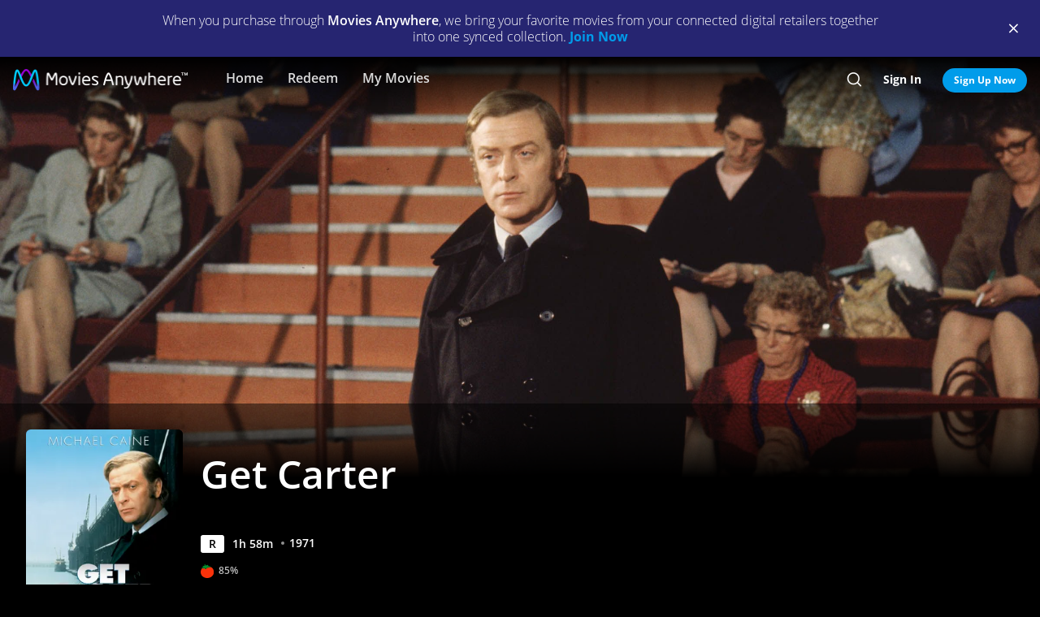

--- FILE ---
content_type: text/html; charset=utf-8
request_url: https://moviesanywhere.com/state.js?path=%2Fmovie%2Fget-carter-1971
body_size: 205273
content:
window.__APOLLO_STATE__ = {};
window.__INITIAL_STATE__ = {"notificationReducer":{"error":null,"isFetching":false,"lastReceiveAt":null,"lastRequestAt":null},"appboyReducer":{"isInitialized":false},"layoutReducer":{"hasScroll":true,"showFooter":true,"showLogo":false,"showMobileCTA":false,"showNavbar":true},"routeReducer":{"locationBeforeTransitions":null,"pathname":"\u002Fmovie\u002Fget-carter-1971","previouslyViewedRoute":null},"profileReducer":{"profileCreateReducer":{"isFetching":false},"profileDeleteReducer":{"isFetching":false},"profileEditReducer":{"isFetching":false},"profileListReducer":{"error":null,"graphiQLQuery":"","isFetching":false,"lastReceiveAt":null,"lastRequestAt":null},"profileSwitchReducer":{"error":null,"isFetching":false,"lastReceiveAt":null,"lastRequestAt":null},"profileThemeListReducer":{"isFetching":false}},"errorReducer":{},"searchReducer":{"error":null,"isPrefill":false,"lastReceiveAt":null,"lastRequestAt":null,"query":""},"authReducer":{"authSetTokensReducer":{"profileId":null,"csrf":null,"code":null,"isLoggedIn":false,"tokenType":null,"accessToken":null,"isPersistentSession":false,"coreId":null,"refreshToken":null},"authEmailCreateAccountReducer":{"email":null,"error":null,"isFetching":false,"lastReceiveAt":null,"lastRequestAt":null,"success":false},"authEmailLoginReducer":{"emailInputPrefillValue":null,"errorType":null,"infoType":null,"isFetching":false,"lastReceiveAt":null,"lastRequestAt":null},"authRefreshTokensReducer":{"errors":null,"isFetching":false,"lastReceiveAt":null,"lastRequestAt":null},"authResetPasswordReducer":{"error":null,"isFetching":false,"isTokenExpired":false,"lastReceiveAt":null,"lastRequestAt":null},"authSendResetPasswordReducer":{"email":null,"error":null,"isFetching":false,"lastReceiveAt":null,"lastRequestAt":null},"authSocialCreateAccountReducer":{"error":null,"isFetching":false,"lastReceiveAt":null,"lastRequestAt":null},"authSocialLoginReducer":{"email":null,"error":null,"isFetching":false,"lastReceiveAt":null,"lastRequestAt":null,"providerName":null}},"offCanvasReducer":{"isActive":false},"toastReducer":[],"router":{"location":{"pathname":"\u002Fmovie\u002Fget-carter-1971","search":"","hash":"","key":"ycv9xx"},"action":"POP"},"entitiesReducer":{"Providers":{"providers":{"hiddenRetailers":[],"hiddenServices":[],"retailers":{"0":{"id":"iTunes","schema":"NOT_YET_CONNECTED"},"1":{"id":"amazon","schema":"NOT_YET_CONNECTED"},"2":{"id":"vudu","schema":"NOT_YET_CONNECTED"},"3":{"id":"google","schema":"NOT_YET_CONNECTED"},"4":{"id":"comcast","schema":"NOT_YET_CONNECTED"},"5":{"id":"verizon-ma","schema":"NOT_YET_CONNECTED"},"6":{"id":"att-ma","schema":"NOT_YET_CONNECTED"}},"services":[]}},"HeroPane":{"47b8e79efaf57b8216b8672e89f167e9_cecb7726bb546ebc":{"id":"47b8e79efaf57b8216b8672e89f167e9_cecb7726bb546ebc","primaryAction":null,"image":{"alt":"Get Carter","url":"\u002F\u002Fimages.moviesanywhere.com\u002Fd1dc509c247f75ed991e5ef8f1e7f3e0\u002Ff1c39273-7ab0-410d-89e4-810e78997ab0"}}},"Retailers":{"iTunes":{"footnote":null,"unlinkingUrl":"https:\u002F\u002Fretailer.moviesanywhere.com\u002Fapi\u002Flinks\u002FAPL","requireStudioSharing":false,"isLinked":false,"legalText":null,"linkingUrl":"https:\u002F\u002Fretailer.moviesanywhere.com\u002Fapi\u002Flinks\u002FAPL\u002Finitiate","fullColorImage":{"alt":"iTunes","url":"\u002F\u002Fimages.moviesanywhere.com\u002Fstatic\u002Flinkingprovider\u002Ffull\u002Fcolor\u002Fitunes\u002Fb747a3b3e53c089c4c9089cd38c7262f"},"promoId":null,"name":"iTunes","vppaUnlinkingUrl":"https:\u002F\u002Fretailer.moviesanywhere.com\u002Fapi\u002Flinks\u002FAPL\u002Fvppa","linkStatus":"neverLinked","serviceType":"retailer","initiateLink":{"allowedReturnDomains":[],"deeplinkKey":"apple","linkUrl":"https:\u002F\u002Fretailer.moviesanywhere.com\u002Fapi\u002Flinks\u002FviaRetailer\u002FAPL","returnUrl":"https:\u002F\u002Fitunes.apple.com\u002Fus\u002Fmovies"},"squareColorImage":{"url":"\u002F\u002Fimages.moviesanywhere.com\u002Fstatic\u002Flinkingprovider\u002Fsquare\u002Fcolor\u002Fitunes\u002Fee59914314e2b16dc597956c26ac112f"},"fullDarkImage":{"alt":"iTunes","url":"\u002F\u002Fimages.moviesanywhere.com\u002Fstatic\u002Flinkingprovider\u002Ffull\u002Fdark\u002Fitunes\u002Fadde30ec769d088d9429147b33c8cf62"},"showJit":false,"id":"iTunes","previouslyLinked":false,"businessKey":"APL"},"amazon":{"footnote":null,"unlinkingUrl":"https:\u002F\u002Fretailer.moviesanywhere.com\u002Fapi\u002Flinks\u002FAMZ","requireStudioSharing":false,"isLinked":false,"legalText":null,"linkingUrl":"https:\u002F\u002Fretailer.moviesanywhere.com\u002Fapi\u002Flinks\u002FAMZ\u002Finitiate","fullColorImage":{"alt":"Prime Video","url":"\u002F\u002Fimages.moviesanywhere.com\u002Fstatic\u002Flinkingprovider\u002Ffull\u002Fcolor\u002Famazon\u002F109343903d427d2fa1fb2f435b5153d5"},"promoId":null,"name":"Prime Video","vppaUnlinkingUrl":"https:\u002F\u002Fretailer.moviesanywhere.com\u002Fapi\u002Flinks\u002FAMZ\u002Fvppa","linkStatus":"neverLinked","serviceType":"retailer","initiateLink":{"allowedReturnDomains":[],"deeplinkKey":"amazon","linkUrl":"https:\u002F\u002Fretailer.moviesanywhere.com\u002Fapi\u002Flinks\u002FviaRetailer\u002FAMZ","returnUrl":"https:\u002F\u002Fwww.amazon.com\u002Fgp\u002Fvideo\u002Fstorefront\u002F"},"squareColorImage":{"url":"\u002F\u002Fimages.moviesanywhere.com\u002Fstatic\u002Flinkingprovider\u002Fsquare\u002Fcolor\u002Famazon\u002F2a2e252428777e7bb29fc52ec446d1f2"},"fullDarkImage":{"alt":"Prime Video","url":"\u002F\u002Fimages.moviesanywhere.com\u002Fstatic\u002Flinkingprovider\u002Ffull\u002Fdark\u002Famazon\u002F2e6da5a8ab478dab6f023631ad4b4b95"},"showJit":false,"id":"amazon","previouslyLinked":false,"businessKey":"AMZ"},"vudu":{"footnote":null,"unlinkingUrl":"https:\u002F\u002Fretailer.moviesanywhere.com\u002Fapi\u002Flinks\u002FVUD","requireStudioSharing":false,"isLinked":false,"legalText":null,"linkingUrl":"https:\u002F\u002Fretailer.moviesanywhere.com\u002Fapi\u002Flinks\u002FVUD\u002Finitiate","fullColorImage":{"alt":"Fandango at Home","url":"\u002F\u002Fimages.moviesanywhere.com\u002Fhero\u002F753e1909d707428bd6f10877ce6567a6"},"promoId":null,"name":"Fandango at Home","vppaUnlinkingUrl":"https:\u002F\u002Fretailer.moviesanywhere.com\u002Fapi\u002Flinks\u002FVUD\u002Fvppa","linkStatus":"neverLinked","serviceType":"retailer","initiateLink":{"allowedReturnDomains":["vudu.com"],"deeplinkKey":"vudu","linkUrl":"https:\u002F\u002Fretailer.moviesanywhere.com\u002Fapi\u002Flinks\u002FviaRetailer\u002FVUD","returnUrl":"http:\u002F\u002Fwww.vudu.com\u002F"},"squareColorImage":{"url":"\u002F\u002Fimages.moviesanywhere.com\u002Fhero\u002Fd89f7b164bf54887ce846743fe130f2c"},"fullDarkImage":{"alt":"Fandango at Home","url":"\u002F\u002Fimages.moviesanywhere.com\u002Fhero\u002Fe5ae80922ff88aee0d35d38800a5ea87"},"showJit":false,"id":"vudu","previouslyLinked":false,"businessKey":"VUD"},"google":{"footnote":null,"unlinkingUrl":"https:\u002F\u002Fretailer.moviesanywhere.com\u002Fapi\u002Flinks\u002FGOO","requireStudioSharing":false,"isLinked":false,"legalText":null,"linkingUrl":"https:\u002F\u002Fretailer.moviesanywhere.com\u002Fapi\u002Flinks\u002FGOO\u002Finitiate","fullColorImage":{"alt":"Google Play\u002FYouTube","url":"\u002F\u002Fimages.moviesanywhere.com\u002Fstatic\u002Flinkingprovider\u002Ffull\u002Fcolor\u002Fgoogle\u002Fed4b7571c878af96c2beaf0ae6438fbe"},"promoId":null,"name":"Google Play\u002FYouTube","vppaUnlinkingUrl":"https:\u002F\u002Fretailer.moviesanywhere.com\u002Fapi\u002Flinks\u002FGOO\u002Fvppa","linkStatus":"neverLinked","serviceType":"retailer","initiateLink":{"allowedReturnDomains":[],"deeplinkKey":"google","linkUrl":"https:\u002F\u002Fretailer.moviesanywhere.com\u002Fapi\u002Flinks\u002FviaRetailer\u002FGOO","returnUrl":"https:\u002F\u002Fplay.google.com\u002Fstore\u002Fmovies"},"squareColorImage":{"url":"\u002F\u002Fimages.moviesanywhere.com\u002Fstatic\u002Flinkingprovider\u002Fsquare\u002Fcolor\u002Fgoogle\u002Ff32448bac3d0f09b8276138e1c328671"},"fullDarkImage":{"alt":"Google Play\u002FYouTube","url":"\u002F\u002Fimages.moviesanywhere.com\u002Fstatic\u002Flinkingprovider\u002Ffull\u002Fdark\u002Fgoogle\u002F24fa787fc3845f6d702aaf34e56391cf"},"showJit":false,"id":"google","previouslyLinked":false,"businessKey":"GOO"},"comcast":{"footnote":"Xfinity Account Required","unlinkingUrl":"https:\u002F\u002Fretailer.moviesanywhere.com\u002Fapi\u002Flinks\u002FCOM","requireStudioSharing":false,"isLinked":false,"legalText":null,"linkingUrl":"https:\u002F\u002Fretailer.moviesanywhere.com\u002Fapi\u002Flinks\u002FCOM\u002Finitiate","fullColorImage":{"alt":"Comcast","url":"\u002F\u002Fimages.moviesanywhere.com\u002Fstatic\u002Flinkingprovider\u002Ffull\u002Fcolor\u002Fcomcast\u002Fe754f13e90058a15d62b9f027412497c"},"promoId":null,"name":"Comcast","vppaUnlinkingUrl":"https:\u002F\u002Fretailer.moviesanywhere.com\u002Fapi\u002Flinks\u002FCOM\u002Fvppa","linkStatus":"neverLinked","serviceType":"retailer","initiateLink":{"allowedReturnDomains":[],"deeplinkKey":"xfinity","linkUrl":"https:\u002F\u002Fretailer.moviesanywhere.com\u002Fapi\u002Flinks\u002FviaRetailer\u002FCOM","returnUrl":"https:\u002F\u002Fwww.xfinity.com\u002Fstream\u002F"},"squareColorImage":{"url":"\u002F\u002Fimages.moviesanywhere.com\u002Fstatic\u002Flinkingprovider\u002Fsquare\u002Fcolor\u002Fcomcast\u002Ffdff821e0194405184406b62b5958adf"},"fullDarkImage":{"alt":"Comcast","url":"\u002F\u002Fimages.moviesanywhere.com\u002Fstatic\u002Flinkingprovider\u002Ffull\u002Fdark\u002Fcomcast\u002F64b733af1a79352f915e087891e21a8c"},"showJit":false,"id":"comcast","previouslyLinked":false,"businessKey":"COM"},"verizon-ma":{"footnote":"Verizon Fios TV Account Required","unlinkingUrl":"https:\u002F\u002Fretailer.moviesanywhere.com\u002Fapi\u002Flinks\u002FVZN","requireStudioSharing":false,"isLinked":false,"legalText":null,"linkingUrl":"https:\u002F\u002Fretailer.moviesanywhere.com\u002Fapi\u002Flinks\u002FVZN\u002Finitiate","fullColorImage":{"alt":"Verizon Fios TV","url":"\u002F\u002Fimages.moviesanywhere.com\u002Fstatic\u002Flinkingprovider\u002Ffull\u002Fcolor\u002Fverizon\u002F524973333e679363f6c2fa69331d6205"},"promoId":null,"name":"Verizon Fios TV","vppaUnlinkingUrl":"https:\u002F\u002Fretailer.moviesanywhere.com\u002Fapi\u002Flinks\u002FVZN\u002Fvppa","linkStatus":"neverLinked","serviceType":"retailer","initiateLink":{"allowedReturnDomains":[],"deeplinkKey":"verizon","linkUrl":"https:\u002F\u002Fretailer.moviesanywhere.com\u002Fapi\u002Flinks\u002FviaRetailer\u002FVZN","returnUrl":"https:\u002F\u002Ftv.verizon.com\u002Fwatch\u002Fsettings\u002Fmoviesanywhere\u002Fcomplete"},"squareColorImage":{"url":"\u002F\u002Fimages.moviesanywhere.com\u002Fimageset\u002Fd6dfac59dd42ea309c0da01425ae39cf"},"fullDarkImage":{"alt":"Verizon Fios TV","url":"\u002F\u002Fimages.moviesanywhere.com\u002Fstatic\u002Flinkingprovider\u002Ffull\u002Fdark\u002Fverizon\u002Ff7ca19ea498bb8f5e5254e25d3843755"},"showJit":false,"id":"verizon-ma","previouslyLinked":false,"businessKey":"VZN"},"att-ma":{"footnote":"DIRECTV Service Required","unlinkingUrl":"https:\u002F\u002Fretailer.moviesanywhere.com\u002Fapi\u002Flinks\u002FATT","requireStudioSharing":false,"isLinked":false,"legalText":null,"linkingUrl":"https:\u002F\u002Fretailer.moviesanywhere.com\u002Fapi\u002Flinks\u002FATT\u002Finitiate","fullColorImage":{"alt":"DIRECTV","url":"\u002F\u002Fimages.moviesanywhere.com\u002Fa9f57602fb940036e369bd0d371d80c1\u002F1fa838fa-8dd2-4264-9d2d-3dd445685aaa"},"promoId":null,"name":"DIRECTV","vppaUnlinkingUrl":"https:\u002F\u002Fretailer.moviesanywhere.com\u002Fapi\u002Flinks\u002FATT\u002Fvppa","linkStatus":"neverLinked","serviceType":"retailer","initiateLink":{"allowedReturnDomains":[],"deeplinkKey":"directv","linkUrl":"https:\u002F\u002Fretailer.moviesanywhere.com\u002Fapi\u002Flinks\u002FviaRetailer\u002FATT","returnUrl":"https:\u002F\u002Fwww.directv.com\u002Fmovies"},"squareColorImage":{"url":"\u002F\u002Fimages.moviesanywhere.com\u002Fimageset\u002Fe220003875ad34a64f118facf0404aa8"},"fullDarkImage":{"alt":"DIRECTV","url":"\u002F\u002Fimages.moviesanywhere.com\u002Fbb8b1ff7417f5fe82c812f9f0b3d149c\u002Fe7394da8-e239-452c-b07f-3c828e31af0e"},"showJit":false,"id":"att-ma","previouslyLinked":false,"businessKey":"ATT"}},"HeroComponent":{"47b8e79efaf57b8216b8672e89f167e9":{"__typename":"HeroComponent","runtimeMinutes":118,"panes":["47b8e79efaf57b8216b8672e89f167e9_cecb7726bb546ebc"],"mainAction":{"id":"42b93ec7-89f8-465e-829a-0df10b836149_buy","schema":"StoreAction"},"autoRotateInterval":1,"title":"Get Carter","primaryAction":null,"id":"47b8e79efaf57b8216b8672e89f167e9","image":{"alt":"Get Carter","url":"\u002F\u002Fimages.moviesanywhere.com\u002Fd1dc509c247f75ed991e5ef8f1e7f3e0\u002Ff1c39273-7ab0-410d-89e4-810e78997ab0"},"year":1971,"actions":[{"id":"015e684a-a845-4c92-a5c1-5900ba3f528e_f93504d039a6aed7","schema":"PlayAction"},{"id":"42b93ec7-89f8-465e-829a-0df10b836149_follow","schema":"FollowAction"}],"rating":"R"}},"BoxArtSliderComponent":{"5a48adf9fb9978b8e1e351fb1867bab8":{"__typename":"BoxArtSliderComponent","id":"5a48adf9fb9978b8e1e351fb1867bab8","size":"MEDIUM","title":"You Might Also Like...","appendedButton":null,"headerButton":null,"items":[{"id":"d65e7052-59a3-4402-ae81-95ca5e77065b_43f864d0aa257e32","schema":"BoxArtItem"},{"id":"d4bfa18b-c25e-4390-bdb4-2dab9b9086d1_43f864d0aa257e32","schema":"BoxArtItem"},{"id":"7561405a-01b0-450b-a4fa-18154224b7f0_43f864d0aa257e32","schema":"BoxArtItem"},{"id":"9b025b4b-a17e-422c-9337-16b05a1d3524_43f864d0aa257e32","schema":"BoxArtItem"},{"id":"dc1b1158-81ab-4c67-8516-0b0548d57169_43f864d0aa257e32","schema":"BoxArtItem"},{"id":"9e7bd0da-0d6d-4805-a8ec-75d0dd83c123_43f864d0aa257e32","schema":"BoxArtItem"},{"id":"ad1f1cfc-ceb9-46e9-bcbb-cb4443a9c10d_43f864d0aa257e32","schema":"BoxArtItem"},{"id":"e3099c16-754d-4d88-886c-dbfe3a2d7a58_43f864d0aa257e32","schema":"BoxArtItem"},{"id":"5c158e21-8625-4380-944c-6f1973e09747_43f864d0aa257e32","schema":"BoxArtItem"},{"id":"47e9c6c7-d7c7-4d6a-aae9-a13daef30fc9_43f864d0aa257e32","schema":"BoxArtItem"},{"id":"6637239d-7bae-4d83-8ec8-6e38802ce5cf_43f864d0aa257e32","schema":"BoxArtItem"},{"id":"cd55985e-dff2-48e9-876f-f0eece1dda8e_43f864d0aa257e32","schema":"BoxArtItem"},{"id":"fe7ebe00-cf89-4dd1-a716-6bf9e3782bda_43f864d0aa257e32","schema":"BoxArtItem"},{"id":"2b8237c3-57fd-44af-a750-88ef822f5e45_43f864d0aa257e32","schema":"BoxArtItem"},{"id":"ced67034-c629-4b54-afda-120a4a8bf047_43f864d0aa257e32","schema":"BoxArtItem"},{"id":"96f9a122-aca9-4132-820a-020b935877ae_43f864d0aa257e32","schema":"BoxArtItem"},{"id":"bffedfeb-7acc-4ead-9f70-eda5a4a4559f_43f864d0aa257e32","schema":"BoxArtItem"},{"id":"17729ae9-3545-4212-8cba-8df16fd3564b_43f864d0aa257e32","schema":"BoxArtItem"},{"id":"82705cc6-a513-47e7-926c-d4c8fc06ce48_43f864d0aa257e32","schema":"BoxArtItem"},{"id":"0cee9ad8-0775-4c09-b5f6-c70dc267e38a_43f864d0aa257e32","schema":"BoxArtItem"},{"id":"c6a869e3-3a30-4857-9663-6e2d2be8de88_43f864d0aa257e32","schema":"BoxArtItem"},{"id":"f6220f94-511c-461e-9610-a071d4d7669a_43f864d0aa257e32","schema":"BoxArtItem"},{"id":"573f2385-5db6-4cf4-868c-6daeca17d390_43f864d0aa257e32","schema":"BoxArtItem"},{"id":"f31ef011-57c0-4e6b-ab73-19ae830bfdc9_43f864d0aa257e32","schema":"BoxArtItem"},{"id":"892f5194-6938-4d61-82bb-0132aecc0c4d_43f864d0aa257e32","schema":"BoxArtItem"},{"id":"beb84a8e-994e-4c85-81ca-a346fc9dc028_43f864d0aa257e32","schema":"BoxArtItem"},{"id":"de8ac998-a214-4077-99cf-b60b9824a3c3_43f864d0aa257e32","schema":"BoxArtItem"},{"id":"44a2d3dc-626b-4356-adf7-afaeac0f9879_43f864d0aa257e32","schema":"BoxArtItem"},{"id":"efb5e696-afe9-420e-8423-81a356afe4e3_43f864d0aa257e32","schema":"BoxArtItem"},{"id":"299b359a-11c5-47a0-b68d-a364244d1fc5_43f864d0aa257e32","schema":"BoxArtItem"},{"id":"c1d29d13-f4da-4a6b-9484-48e609ec7943_43f864d0aa257e32","schema":"BoxArtItem"},{"id":"15010d3f-14eb-4cfc-b89a-e8dbd47026d4_43f864d0aa257e32","schema":"BoxArtItem"},{"id":"37860889-9d34-42c9-892d-9a723864d205_43f864d0aa257e32","schema":"BoxArtItem"},{"id":"1403a181-b601-454e-a417-abd3a453400f_43f864d0aa257e32","schema":"BoxArtItem"},{"id":"b77ec704-c3c6-47ca-985a-bf3d7e39b6cf_43f864d0aa257e32","schema":"BoxArtItem"},{"id":"5b90a732-e98c-4257-b888-e01686bb453c_43f864d0aa257e32","schema":"BoxArtItem"},{"id":"7508ca09-fa88-48ec-ac47-62748952954a_43f864d0aa257e32","schema":"BoxArtItem"},{"id":"8bfc793e-b435-4085-bf6d-1246c9edff8c_43f864d0aa257e32","schema":"BoxArtItem"},{"id":"c0a07d56-1dba-4b2f-8d24-9bc331a91dde_43f864d0aa257e32","schema":"BoxArtItem"},{"id":"7914175a-7bb7-4fc0-a339-2c4b1871b39e_43f864d0aa257e32","schema":"BoxArtItem"}]},"05c2dabe980e1b515cd40c257c9ab1fa":{"__typename":"BoxArtSliderComponent","id":"05c2dabe980e1b515cd40c257c9ab1fa","size":"MEDIUM","title":"New Releases","appendedButton":null,"headerButton":[{"__typename":"DetailAction","targetTitle":"New Releases","targetType":"COLLECTION","targetId":"101fe2ad-5f08-4852-bf6b-76997a37185f","target":"\u002Fcollection\u002Fnew-releases","subtitle":"","title":"SEE ALL","actionContext":"[base64]","id":"05c2dabe980e1b515cd40c257c9ab1fa_c2099403ad33bdf9"}],"items":[{"id":"1c000646-c837-465d-af23-9e80bca5f739_814cc5c79cdee4bd","schema":"BoxArtItem"},{"id":"99c8dd94-fa6a-4606-b12e-a47d67220fd4_814cc5c79cdee4bd","schema":"BoxArtItem"},{"id":"aad81fee-89a0-4ca7-9afa-ca457c2da677_814cc5c79cdee4bd","schema":"BoxArtItem"},{"id":"13755206-da52-475b-993b-e5d43e213d9f_814cc5c79cdee4bd","schema":"BoxArtItem"},{"id":"b0c7a1e5-ed04-4445-aa8a-46be28fbbfb2_814cc5c79cdee4bd","schema":"BoxArtItem"},{"id":"716a28c8-0320-4959-b783-3e65bf135df5_814cc5c79cdee4bd","schema":"BoxArtItem"},{"id":"cdcf8f6a-e8a6-4352-b2f8-974d7d9aeae7_814cc5c79cdee4bd","schema":"BoxArtItem"},{"id":"f5550aaf-51f6-45c6-95f8-3181b2d697ae_814cc5c79cdee4bd","schema":"BoxArtItem"},{"id":"fc49b2a9-9cb5-4bc9-abe0-4806c1cb5731_814cc5c79cdee4bd","schema":"BoxArtItem"},{"id":"16715e81-eb2c-4a11-8a34-e29468100f5e_814cc5c79cdee4bd","schema":"BoxArtItem"},{"id":"85ef6049-ae1b-4c55-b702-9ed2d9838b07_814cc5c79cdee4bd","schema":"BoxArtItem"},{"id":"1b40e6c1-6e93-4869-9465-64d1521fc6c8_814cc5c79cdee4bd","schema":"BoxArtItem"},{"id":"9287d4c5-726c-4b16-aa09-88749544de70_814cc5c79cdee4bd","schema":"BoxArtItem"},{"id":"8a6c9ff7-6056-47b5-8a21-8042c407e7df_814cc5c79cdee4bd","schema":"BoxArtItem"},{"id":"c3f1361d-8ec2-41e1-8061-6335b8713e32_814cc5c79cdee4bd","schema":"BoxArtItem"},{"id":"fe912f57-606c-4b8b-b653-1ec40714a5e9_814cc5c79cdee4bd","schema":"BoxArtItem"},{"id":"dd8847f6-348f-47d4-96c2-df5507855ee3_814cc5c79cdee4bd","schema":"BoxArtItem"},{"id":"2f65c75a-1a55-4c60-b789-f2e75f0b93fd_814cc5c79cdee4bd","schema":"BoxArtItem"},{"id":"026a6455-da85-4a34-915a-e8c6a7622971_814cc5c79cdee4bd","schema":"BoxArtItem"},{"id":"d55608d7-4785-4fb9-9a69-225354dee0cb_814cc5c79cdee4bd","schema":"BoxArtItem"},{"id":"ed5be9b1-589d-44df-adbd-a4e9b412f870_814cc5c79cdee4bd","schema":"BoxArtItem"},{"id":"d4f71617-fc93-4a94-ac5b-6da62e8f4fc7_814cc5c79cdee4bd","schema":"BoxArtItem"},{"id":"e35ce26e-3c44-4f8a-9c64-15d5f0699d75_814cc5c79cdee4bd","schema":"BoxArtItem"}]}},"ReviewComponent":{"33cd949c3193ed293d5ef457896a6088":{"__typename":"ReviewComponent","id":"33cd949c3193ed293d5ef457896a6088","actionContext":"[base64]","rottenTomatoes":{"consensus":"Darkly entertaining and tightly wound, Get Carter is a gritty revenge story done right.","reviews":["103071238","103065670","103039696","103039578","102715571","102713012","102693274","102664287","2808457","2605993"],"rottenTomatoesUrl":"https:\u002F\u002Fwww.rottentomatoes.com\u002Fm\u002F1076721-get_carter","score":"85","scoreType":"FRESH"}}},"FollowAction":{"42b93ec7-89f8-465e-829a-0df10b836149_follow":{"__typename":"FollowAction","id":"42b93ec7-89f8-465e-829a-0df10b836149_follow","subtitle":null,"title":"Wishlist","followed":"playable::42b93ec7-89f8-465e-829a-0df10b836149::follow","playable":{"id":"42b93ec7-89f8-465e-829a-0df10b836149","title":"Get Carter","__typename":"Feature"}}},"DetailAction":{"05c2dabe980e1b515cd40c257c9ab1fa_416ec215b5c6b52b":{"__typename":"DetailAction","targetTitle":"Chainsaw Man - The Movie: Reze Arc","targetType":"MDP","targetId":"1b40e6c1-6e93-4869-9465-64d1521fc6c8","target":"\u002Fmovie\u002Fchainsaw-man-the-movie-reze-arc-2025","subtitle":"","title":"Detail","actionContext":"[base64]","id":"05c2dabe980e1b515cd40c257c9ab1fa_416ec215b5c6b52b"},"5a48adf9fb9978b8e1e351fb1867bab8_6c1026dc75fece61":{"__typename":"DetailAction","targetTitle":"Brother","targetType":"MDP","targetId":"efb5e696-afe9-420e-8423-81a356afe4e3","target":"\u002Fmovie\u002Fbrother","subtitle":"","title":"Detail","actionContext":"[base64]","id":"5a48adf9fb9978b8e1e351fb1867bab8_6c1026dc75fece61"},"5a48adf9fb9978b8e1e351fb1867bab8_45c4ce796ad61d04":{"__typename":"DetailAction","targetTitle":"Never Die Alone","targetType":"MDP","targetId":"82705cc6-a513-47e7-926c-d4c8fc06ce48","target":"\u002Fmovie\u002Fnever-die-alone","subtitle":"","title":"Detail","actionContext":"[base64]","id":"5a48adf9fb9978b8e1e351fb1867bab8_45c4ce796ad61d04"},"5a48adf9fb9978b8e1e351fb1867bab8_dac6fad9f4894b4a":{"__typename":"DetailAction","targetTitle":"Little Caesar","targetType":"MDP","targetId":"d65e7052-59a3-4402-ae81-95ca5e77065b","target":"\u002Fmovie\u002Flittle-caesar-1931","subtitle":"","title":"Detail","actionContext":"[base64]","id":"5a48adf9fb9978b8e1e351fb1867bab8_dac6fad9f4894b4a"},"5a48adf9fb9978b8e1e351fb1867bab8_a3d42d758b013a34":{"__typename":"DetailAction","targetTitle":"The Don Is Dead","targetType":"MDP","targetId":"9e7bd0da-0d6d-4805-a8ec-75d0dd83c123","target":"\u002Fmovie\u002Fthe-don-is-dead","subtitle":"","title":"Detail","actionContext":"[base64]","id":"5a48adf9fb9978b8e1e351fb1867bab8_a3d42d758b013a34"},"5a48adf9fb9978b8e1e351fb1867bab8_d3cb8bec578874b9":{"__typename":"DetailAction","targetTitle":"Pistol Whipped","targetType":"MDP","targetId":"47e9c6c7-d7c7-4d6a-aae9-a13daef30fc9","target":"\u002Fmovie\u002Fpistol-whipped","subtitle":"","title":"Detail","actionContext":"[base64]","id":"5a48adf9fb9978b8e1e351fb1867bab8_d3cb8bec578874b9"},"5a48adf9fb9978b8e1e351fb1867bab8_e45adb4ce8d15d1f":{"__typename":"DetailAction","targetTitle":"Run All Night","targetType":"MDP","targetId":"dc1b1158-81ab-4c67-8516-0b0548d57169","target":"\u002Fmovie\u002Frun-all-night","subtitle":"","title":"Detail","actionContext":"[base64]","id":"5a48adf9fb9978b8e1e351fb1867bab8_e45adb4ce8d15d1f"},"05c2dabe980e1b515cd40c257c9ab1fa_edd4628f1dccb99b":{"__typename":"DetailAction","targetTitle":"Women Wearing Shoulder Pads","targetType":"MDP","targetId":"e35ce26e-3c44-4f8a-9c64-15d5f0699d75","target":"\u002Fmovie\u002Fwomen-wearing-shoulder-pads-2025","subtitle":"","title":"Detail","actionContext":"[base64]","id":"05c2dabe980e1b515cd40c257c9ab1fa_edd4628f1dccb99b"},"5a48adf9fb9978b8e1e351fb1867bab8_96d271a6d6fc65af":{"__typename":"DetailAction","targetTitle":"Bad Country","targetType":"MDP","targetId":"5c158e21-8625-4380-944c-6f1973e09747","target":"\u002Fmovie\u002Fbad-country","subtitle":"","title":"Detail","actionContext":"[base64]","id":"5a48adf9fb9978b8e1e351fb1867bab8_96d271a6d6fc65af"},"05c2dabe980e1b515cd40c257c9ab1fa_738f82fb84042609":{"__typename":"DetailAction","targetTitle":"Five Nights at Freddy's 2","targetType":"MDP","targetId":"cdcf8f6a-e8a6-4352-b2f8-974d7d9aeae7","target":"\u002Fmovie\u002Ffive-nights-at-freddys-2-2025","subtitle":"","title":"Detail","actionContext":"[base64]","id":"05c2dabe980e1b515cd40c257c9ab1fa_738f82fb84042609"},"05c2dabe980e1b515cd40c257c9ab1fa_d27bf60633579962":{"__typename":"DetailAction","targetTitle":"Tron: Ares","targetType":"MDP","targetId":"9287d4c5-726c-4b16-aa09-88749544de70","target":"\u002Fmovie\u002Ftron-ares-2025","subtitle":"","title":"Detail","actionContext":"[base64]","id":"05c2dabe980e1b515cd40c257c9ab1fa_d27bf60633579962"},"5a48adf9fb9978b8e1e351fb1867bab8_bf6b636dd956f31b":{"__typename":"DetailAction","targetTitle":"The Public Enemy","targetType":"MDP","targetId":"ced67034-c629-4b54-afda-120a4a8bf047","target":"\u002Fmovie\u002Fthe-public-enemy","subtitle":"","title":"Detail","actionContext":"[base64]","id":"5a48adf9fb9978b8e1e351fb1867bab8_bf6b636dd956f31b"},"05c2dabe980e1b515cd40c257c9ab1fa_5d9b859294ecd94f":{"__typename":"DetailAction","targetTitle":"Adult Swim's The Elephant","targetType":"MDP","targetId":"b0c7a1e5-ed04-4445-aa8a-46be28fbbfb2","target":"\u002Fmovie\u002Fadult-swims-the-elephant-2025","subtitle":"","title":"Detail","actionContext":"[base64]","id":"05c2dabe980e1b515cd40c257c9ab1fa_5d9b859294ecd94f"},"5a48adf9fb9978b8e1e351fb1867bab8_99ae84f597e1315":{"__typename":"DetailAction","targetTitle":"Mad Max 2: The Road Warrior","targetType":"MDP","targetId":"7508ca09-fa88-48ec-ac47-62748952954a","target":"\u002Fmovie\u002Fmad-max-2-the-road-warrior","subtitle":"","title":"Detail","actionContext":"[base64]","id":"5a48adf9fb9978b8e1e351fb1867bab8_99ae84f597e1315"},"5a48adf9fb9978b8e1e351fb1867bab8_2b14cccb7882bfcb":{"__typename":"DetailAction","targetTitle":"Carlito's Way","targetType":"MDP","targetId":"c0a07d56-1dba-4b2f-8d24-9bc331a91dde","target":"\u002Fmovie\u002Fcarlitos-way","subtitle":"","title":"Detail","actionContext":"[base64]","id":"5a48adf9fb9978b8e1e351fb1867bab8_2b14cccb7882bfcb"},"5a48adf9fb9978b8e1e351fb1867bab8_d352f01da79955b3":{"__typename":"DetailAction","targetTitle":"Next of Kin","targetType":"MDP","targetId":"7914175a-7bb7-4fc0-a339-2c4b1871b39e","target":"\u002Fmovie\u002Fnext-of-kin","subtitle":"","title":"Detail","actionContext":"[base64]","id":"5a48adf9fb9978b8e1e351fb1867bab8_d352f01da79955b3"},"5a48adf9fb9978b8e1e351fb1867bab8_cb3efa50a30dc9f3":{"__typename":"DetailAction","targetTitle":"The Professional","targetType":"MDP","targetId":"9b025b4b-a17e-422c-9337-16b05a1d3524","target":"\u002Fmovie\u002Fthe-professional-1994","subtitle":"","title":"Detail","actionContext":"[base64]","id":"5a48adf9fb9978b8e1e351fb1867bab8_cb3efa50a30dc9f3"},"05c2dabe980e1b515cd40c257c9ab1fa_e6e9b7610b303aaa":{"__typename":"DetailAction","targetTitle":"One Battle After Another","targetType":"MDP","targetId":"2f65c75a-1a55-4c60-b789-f2e75f0b93fd","target":"\u002Fmovie\u002Fone-battle-after-another-2025","subtitle":"","title":"Detail","actionContext":"[base64]","id":"05c2dabe980e1b515cd40c257c9ab1fa_e6e9b7610b303aaa"},"5a48adf9fb9978b8e1e351fb1867bab8_519e6e683e7a30cd":{"__typename":"DetailAction","targetTitle":"Men of Respect","targetType":"MDP","targetId":"d4bfa18b-c25e-4390-bdb4-2dab9b9086d1","target":"\u002Fmovie\u002Fmen-of-respect","subtitle":"","title":"Detail","actionContext":"[base64]","id":"5a48adf9fb9978b8e1e351fb1867bab8_519e6e683e7a30cd"},"05c2dabe980e1b515cd40c257c9ab1fa_115f13b75ba4f0aa":{"__typename":"DetailAction","targetTitle":"Song Sung Blue","targetType":"MDP","targetId":"99c8dd94-fa6a-4606-b12e-a47d67220fd4","target":"\u002Fmovie\u002Fsong-sung-blue-2025","subtitle":"","title":"Detail","actionContext":"[base64]","id":"05c2dabe980e1b515cd40c257c9ab1fa_115f13b75ba4f0aa"},"5a48adf9fb9978b8e1e351fb1867bab8_6746f823d7a26340":{"__typename":"DetailAction","targetTitle":"The Hitman","targetType":"MDP","targetId":"6637239d-7bae-4d83-8ec8-6e38802ce5cf","target":"\u002Fmovie\u002Fthe-hitman","subtitle":"","title":"Detail","actionContext":"[base64]","id":"5a48adf9fb9978b8e1e351fb1867bab8_6746f823d7a26340"},"5a48adf9fb9978b8e1e351fb1867bab8_c7dcee394ec33030":{"__typename":"DetailAction","targetTitle":"Proud Mary","targetType":"MDP","targetId":"15010d3f-14eb-4cfc-b89a-e8dbd47026d4","target":"\u002Fmovie\u002Fproud-mary","subtitle":"","title":"Detail","actionContext":"[base64]","id":"5a48adf9fb9978b8e1e351fb1867bab8_c7dcee394ec33030"},"5a48adf9fb9978b8e1e351fb1867bab8_43c5a31e8efbc568":{"__typename":"DetailAction","targetTitle":"Avenger","targetType":"MDP","targetId":"ad1f1cfc-ceb9-46e9-bcbb-cb4443a9c10d","target":"\u002Fmovie\u002Favenger","subtitle":"","title":"Detail","actionContext":"[base64]","id":"5a48adf9fb9978b8e1e351fb1867bab8_43c5a31e8efbc568"},"5a48adf9fb9978b8e1e351fb1867bab8_78a6ebed3330c3b8":{"__typename":"DetailAction","targetTitle":"The Professional (Extended Cut)","targetType":"MDP","targetId":"7561405a-01b0-450b-a4fa-18154224b7f0","target":"\u002Fmovie\u002Fthe-professional","subtitle":"","title":"Detail","actionContext":"[base64]","id":"5a48adf9fb9978b8e1e351fb1867bab8_78a6ebed3330c3b8"},"5a48adf9fb9978b8e1e351fb1867bab8_9fa0e6065ebee576":{"__typename":"DetailAction","targetTitle":"The Stone Killer","targetType":"MDP","targetId":"2b8237c3-57fd-44af-a750-88ef822f5e45","target":"\u002Fmovie\u002Fthe-stone-killer","subtitle":"","title":"Detail","actionContext":"[base64]","id":"5a48adf9fb9978b8e1e351fb1867bab8_9fa0e6065ebee576"},"05c2dabe980e1b515cd40c257c9ab1fa_262435465fb5ad38":{"__typename":"DetailAction","targetTitle":"Wicked: For Good","targetType":"MDP","targetId":"716a28c8-0320-4959-b783-3e65bf135df5","target":"\u002Fmovie\u002Fwicked-for-good-2025","subtitle":"","title":"Detail","actionContext":"[base64]","id":"05c2dabe980e1b515cd40c257c9ab1fa_262435465fb5ad38"},"05c2dabe980e1b515cd40c257c9ab1fa_5f85b6e671691cb7":{"__typename":"DetailAction","targetTitle":"Border Hunters","targetType":"MDP","targetId":"dd8847f6-348f-47d4-96c2-df5507855ee3","target":"\u002Fmovie\u002Fborder-hunters-2025","subtitle":"","title":"Detail","actionContext":"[base64]","id":"05c2dabe980e1b515cd40c257c9ab1fa_5f85b6e671691cb7"},"5a48adf9fb9978b8e1e351fb1867bab8_9f148415934e4de2":{"__typename":"DetailAction","targetTitle":"Last Man Standing","targetType":"MDP","targetId":"de8ac998-a214-4077-99cf-b60b9824a3c3","target":"\u002Fmovie\u002Flast-man-standing","subtitle":"","title":"Detail","actionContext":"[base64]","id":"5a48adf9fb9978b8e1e351fb1867bab8_9f148415934e4de2"},"5a48adf9fb9978b8e1e351fb1867bab8_ce2d39d1f4d718f0":{"__typename":"DetailAction","targetTitle":"Magnum Force","targetType":"MDP","targetId":"8bfc793e-b435-4085-bf6d-1246c9edff8c","target":"\u002Fmovie\u002Fmagnum-force","subtitle":"","title":"Detail","actionContext":"[base64]","id":"5a48adf9fb9978b8e1e351fb1867bab8_ce2d39d1f4d718f0"},"05c2dabe980e1b515cd40c257c9ab1fa_a89bb0952ea0138c":{"__typename":"DetailAction","targetTitle":"Bugonia","targetType":"MDP","targetId":"8a6c9ff7-6056-47b5-8a21-8042c407e7df","target":"\u002Fmovie\u002Fbugonia-2025","subtitle":"","title":"Detail","actionContext":"[base64]","id":"05c2dabe980e1b515cd40c257c9ab1fa_a89bb0952ea0138c"},"05c2dabe980e1b515cd40c257c9ab1fa_58f372c131db849a":{"__typename":"DetailAction","targetTitle":"The Travellers","targetType":"MDP","targetId":"13755206-da52-475b-993b-e5d43e213d9f","target":"\u002Fmovie\u002Fthe-travellers-2025","subtitle":"","title":"Detail","actionContext":"[base64]","id":"05c2dabe980e1b515cd40c257c9ab1fa_58f372c131db849a"},"5a48adf9fb9978b8e1e351fb1867bab8_f728a2ab19f08c1f":{"__typename":"DetailAction","targetTitle":"Hard Luck","targetType":"MDP","targetId":"b77ec704-c3c6-47ca-985a-bf3d7e39b6cf","target":"\u002Fmovie\u002Fhard-luck","subtitle":"","title":"Detail","actionContext":"[base64]","id":"5a48adf9fb9978b8e1e351fb1867bab8_f728a2ab19f08c1f"},"05c2dabe980e1b515cd40c257c9ab1fa_b2df2d51eb35b04a":{"__typename":"DetailAction","targetTitle":"Predator: Badlands","targetType":"MDP","targetId":"aad81fee-89a0-4ca7-9afa-ca457c2da677","target":"\u002Fmovie\u002Fpredator-badlands-2025","subtitle":"","title":"Detail","actionContext":"[base64]","id":"05c2dabe980e1b515cd40c257c9ab1fa_b2df2d51eb35b04a"},"5a48adf9fb9978b8e1e351fb1867bab8_52454396ddabeecd":{"__typename":"DetailAction","targetTitle":"Memory","targetType":"MDP","targetId":"96f9a122-aca9-4132-820a-020b935877ae","target":"\u002Fmovie\u002Fmemory-2022","subtitle":"","title":"Detail","actionContext":"[base64]","id":"5a48adf9fb9978b8e1e351fb1867bab8_52454396ddabeecd"},"5a48adf9fb9978b8e1e351fb1867bab8_1330ea8ddc61d818":{"__typename":"DetailAction","targetTitle":"Ripley's Game","targetType":"MDP","targetId":"c1d29d13-f4da-4a6b-9484-48e609ec7943","target":"\u002Fmovie\u002Fripleys-game","subtitle":"","title":"Detail","actionContext":"[base64]","id":"5a48adf9fb9978b8e1e351fb1867bab8_1330ea8ddc61d818"},"5a48adf9fb9978b8e1e351fb1867bab8_f60104d3d6aa1da5":{"__typename":"DetailAction","targetTitle":"Mobsters","targetType":"MDP","targetId":"892f5194-6938-4d61-82bb-0132aecc0c4d","target":"\u002Fmovie\u002Fmobsters","subtitle":"","title":"Detail","actionContext":"[base64]","id":"5a48adf9fb9978b8e1e351fb1867bab8_f60104d3d6aa1da5"},"05c2dabe980e1b515cd40c257c9ab1fa_efc451d0a7eee376":{"__typename":"DetailAction","targetTitle":"Sisu: Road to Revenge","targetType":"MDP","targetId":"85ef6049-ae1b-4c55-b702-9ed2d9838b07","target":"\u002Fmovie\u002Fsisu-road-to-revenge-2025","subtitle":"","title":"Detail","actionContext":"[base64]","id":"05c2dabe980e1b515cd40c257c9ab1fa_efc451d0a7eee376"},"5a48adf9fb9978b8e1e351fb1867bab8_b33d873ac45e0707":{"__typename":"DetailAction","targetTitle":"Get Carter","targetType":"MDP","targetId":"f31ef011-57c0-4e6b-ab73-19ae830bfdc9","target":"\u002Fmovie\u002Fget-carter","subtitle":"","title":"Detail","actionContext":"[base64]","id":"5a48adf9fb9978b8e1e351fb1867bab8_b33d873ac45e0707"},"5a48adf9fb9978b8e1e351fb1867bab8_14f1a90841f70960":{"__typename":"DetailAction","targetTitle":"The Bag Man","targetType":"MDP","targetId":"fe7ebe00-cf89-4dd1-a716-6bf9e3782bda","target":"\u002Fmovie\u002Fthe-bag-man","subtitle":"","title":"Detail","actionContext":"[base64]","id":"5a48adf9fb9978b8e1e351fb1867bab8_14f1a90841f70960"},"5a48adf9fb9978b8e1e351fb1867bab8_6885a1c6cf3d96f2":{"__typename":"DetailAction","targetTitle":"This Gun For Hire (1942)","targetType":"MDP","targetId":"f6220f94-511c-461e-9610-a071d4d7669a","target":"\u002Fmovie\u002Fthis-gun-for-hire-1942","subtitle":"","title":"Detail","actionContext":"[base64]","id":"5a48adf9fb9978b8e1e351fb1867bab8_6885a1c6cf3d96f2"},"5a48adf9fb9978b8e1e351fb1867bab8_bab0790b5b235f32":{"__typename":"DetailAction","targetTitle":"Dirty Harry","targetType":"MDP","targetId":"1403a181-b601-454e-a417-abd3a453400f","target":"\u002Fmovie\u002Fdirty-harry","subtitle":"","title":"Detail","actionContext":"[base64]","id":"5a48adf9fb9978b8e1e351fb1867bab8_bab0790b5b235f32"},"05c2dabe980e1b515cd40c257c9ab1fa_c8a4f991364f60da":{"__typename":"DetailAction","targetTitle":"Springsteen: Deliver Me From Nowhere","targetType":"MDP","targetId":"fc49b2a9-9cb5-4bc9-abe0-4806c1cb5731","target":"\u002Fmovie\u002Fspringsteen-deliver-me-from-nowhere-2025","subtitle":"","title":"Detail","actionContext":"[base64]","id":"05c2dabe980e1b515cd40c257c9ab1fa_c8a4f991364f60da"},"5a48adf9fb9978b8e1e351fb1867bab8_e0f5beb0e9dde3e8":{"__typename":"DetailAction","targetTitle":"The Boondock Saints II: All Saints Day","targetType":"MDP","targetId":"5b90a732-e98c-4257-b888-e01686bb453c","target":"\u002Fmovie\u002Fthe-boondock-saints-2-all-saints-day","subtitle":"","title":"Detail","actionContext":"[base64]","id":"5a48adf9fb9978b8e1e351fb1867bab8_e0f5beb0e9dde3e8"},"5a48adf9fb9978b8e1e351fb1867bab8_fddf5dc7fd0a4b11":{"__typename":"DetailAction","targetTitle":"The French Connection","targetType":"MDP","targetId":"beb84a8e-994e-4c85-81ca-a346fc9dc028","target":"\u002Fmovie\u002Fthe-french-connection","subtitle":"","title":"Detail","actionContext":"[base64]","id":"5a48adf9fb9978b8e1e351fb1867bab8_fddf5dc7fd0a4b11"},"5a48adf9fb9978b8e1e351fb1867bab8_28c86a8be93a4f63":{"__typename":"DetailAction","targetTitle":"Angel of Death (2009)","targetType":"MDP","targetId":"299b359a-11c5-47a0-b68d-a364244d1fc5","target":"\u002Fmovie\u002Fangel-of-death-2009","subtitle":"","title":"Detail","actionContext":"[base64]","id":"5a48adf9fb9978b8e1e351fb1867bab8_28c86a8be93a4f63"},"05c2dabe980e1b515cd40c257c9ab1fa_b89b14dfec804538":{"__typename":"DetailAction","targetTitle":"One Battle After Another (with ASL)","targetType":"MDP","targetId":"f5550aaf-51f6-45c6-95f8-3181b2d697ae","target":"\u002Fmovie\u002Fone-battle-after-another-with-asl-2025","subtitle":"","title":"Detail","actionContext":"[base64]","id":"05c2dabe980e1b515cd40c257c9ab1fa_b89b14dfec804538"},"5a48adf9fb9978b8e1e351fb1867bab8_f388da3310523175":{"__typename":"DetailAction","targetTitle":"Truth or Consequences, N.M.","targetType":"MDP","targetId":"0cee9ad8-0775-4c09-b5f6-c70dc267e38a","target":"\u002Fmovie\u002Ftruth-or-consequences-nm","subtitle":"","title":"Detail","actionContext":"[base64]","id":"5a48adf9fb9978b8e1e351fb1867bab8_f388da3310523175"},"05c2dabe980e1b515cd40c257c9ab1fa_63767834dbe0da75":{"__typename":"DetailAction","targetTitle":"The Thing with Feathers","targetType":"MDP","targetId":"16715e81-eb2c-4a11-8a34-e29468100f5e","target":"\u002Fmovie\u002Fthe-thing-with-feathers-2025","subtitle":"","title":"Detail","actionContext":"[base64]","id":"05c2dabe980e1b515cd40c257c9ab1fa_63767834dbe0da75"},"05c2dabe980e1b515cd40c257c9ab1fa_cb252e947cbfb44d":{"__typename":"DetailAction","targetTitle":"Soul on Fire","targetType":"MDP","targetId":"026a6455-da85-4a34-915a-e8c6a7622971","target":"\u002Fmovie\u002Fsoul-on-fire-2025","subtitle":"","title":"Detail","actionContext":"[base64]","id":"05c2dabe980e1b515cd40c257c9ab1fa_cb252e947cbfb44d"},"5a48adf9fb9978b8e1e351fb1867bab8_565412bac228b198":{"__typename":"DetailAction","targetTitle":"Time and Tide","targetType":"MDP","targetId":"37860889-9d34-42c9-892d-9a723864d205","target":"\u002Fmovie\u002Ftime-and-tide","subtitle":"","title":"Detail","actionContext":"[base64]","id":"5a48adf9fb9978b8e1e351fb1867bab8_565412bac228b198"},"5a48adf9fb9978b8e1e351fb1867bab8_ec8db269735ad69f":{"__typename":"DetailAction","targetTitle":"High Sierra","targetType":"MDP","targetId":"c6a869e3-3a30-4857-9663-6e2d2be8de88","target":"\u002Fmovie\u002Fhigh-sierra","subtitle":"","title":"Detail","actionContext":"[base64]","id":"5a48adf9fb9978b8e1e351fb1867bab8_ec8db269735ad69f"},"05c2dabe980e1b515cd40c257c9ab1fa_73d920ac1731bbc2":{"__typename":"DetailAction","targetTitle":"Gabby's Dollhouse: The Movie","targetType":"MDP","targetId":"d4f71617-fc93-4a94-ac5b-6da62e8f4fc7","target":"\u002Fmovie\u002Fgabbys-dollhouse-the-movie-2025","subtitle":"","title":"Detail","actionContext":"[base64]","id":"05c2dabe980e1b515cd40c257c9ab1fa_73d920ac1731bbc2"},"05c2dabe980e1b515cd40c257c9ab1fa_657d186091665246":{"__typename":"DetailAction","targetTitle":"Stitch Head","targetType":"MDP","targetId":"fe912f57-606c-4b8b-b653-1ec40714a5e9","target":"\u002Fmovie\u002Fstitch-head-2025","subtitle":"","title":"Detail","actionContext":"[base64]","id":"05c2dabe980e1b515cd40c257c9ab1fa_657d186091665246"},"05c2dabe980e1b515cd40c257c9ab1fa_3a5da5d80c8f6499":{"__typename":"DetailAction","targetTitle":"Black Phone 2","targetType":"MDP","targetId":"d55608d7-4785-4fb9-9a69-225354dee0cb","target":"\u002Fmovie\u002Fblack-phone-2-2025","subtitle":"","title":"Detail","actionContext":"[base64]","id":"05c2dabe980e1b515cd40c257c9ab1fa_3a5da5d80c8f6499"},"5a48adf9fb9978b8e1e351fb1867bab8_c61d7b42526f74c0":{"__typename":"DetailAction","targetTitle":"Dead Man Down","targetType":"MDP","targetId":"e3099c16-754d-4d88-886c-dbfe3a2d7a58","target":"\u002Fmovie\u002Fdead-man-down","subtitle":"","title":"Detail","actionContext":"[base64]","id":"5a48adf9fb9978b8e1e351fb1867bab8_c61d7b42526f74c0"},"5a48adf9fb9978b8e1e351fb1867bab8_c6c2747013d23760":{"__typename":"DetailAction","targetTitle":"Bullet to the Head","targetType":"MDP","targetId":"bffedfeb-7acc-4ead-9f70-eda5a4a4559f","target":"\u002Fmovie\u002Fbullet-to-the-head","subtitle":"","title":"Detail","actionContext":"[base64]","id":"5a48adf9fb9978b8e1e351fb1867bab8_c6c2747013d23760"},"05c2dabe980e1b515cd40c257c9ab1fa_4e8cdbc60c2f389f":{"__typename":"DetailAction","targetTitle":"Rental Family","targetType":"MDP","targetId":"1c000646-c837-465d-af23-9e80bca5f739","target":"\u002Fmovie\u002Frental-family-2025","subtitle":"","title":"Detail","actionContext":"[base64]","id":"05c2dabe980e1b515cd40c257c9ab1fa_4e8cdbc60c2f389f"},"5a48adf9fb9978b8e1e351fb1867bab8_b84c4062957af3e":{"__typename":"DetailAction","targetTitle":"SCARFACE ('83)","targetType":"MDP","targetId":"cd55985e-dff2-48e9-876f-f0eece1dda8e","target":"\u002Fmovie\u002Fscarface-1983","subtitle":"","title":"Detail","actionContext":"[base64]","id":"5a48adf9fb9978b8e1e351fb1867bab8_b84c4062957af3e"},"05c2dabe980e1b515cd40c257c9ab1fa_bed99b41b109289c":{"__typename":"DetailAction","targetTitle":"Anemone","targetType":"MDP","targetId":"ed5be9b1-589d-44df-adbd-a4e9b412f870","target":"\u002Fmovie\u002Fanemone-2025","subtitle":"","title":"Detail","actionContext":"[base64]","id":"05c2dabe980e1b515cd40c257c9ab1fa_bed99b41b109289c"},"5a48adf9fb9978b8e1e351fb1867bab8_36b7d7cf971ad4fb":{"__typename":"DetailAction","targetTitle":"Blast of Silence","targetType":"MDP","targetId":"573f2385-5db6-4cf4-868c-6daeca17d390","target":"\u002Fmovie\u002Fblast-of-silence-1961","subtitle":"","title":"Detail","actionContext":"[base64]","id":"5a48adf9fb9978b8e1e351fb1867bab8_36b7d7cf971ad4fb"},"05c2dabe980e1b515cd40c257c9ab1fa_e2fb1bf12b0daa86":{"__typename":"DetailAction","targetTitle":"The Best You Can","targetType":"MDP","targetId":"c3f1361d-8ec2-41e1-8061-6335b8713e32","target":"\u002Fmovie\u002Fthe-best-you-can-2025","subtitle":"","title":"Detail","actionContext":"[base64]","id":"05c2dabe980e1b515cd40c257c9ab1fa_e2fb1bf12b0daa86"},"5a48adf9fb9978b8e1e351fb1867bab8_859d99edad5bacd3":{"__typename":"DetailAction","targetTitle":"Playing God","targetType":"MDP","targetId":"17729ae9-3545-4212-8cba-8df16fd3564b","target":"\u002Fmovie\u002Fplaying-god","subtitle":"","title":"Detail","actionContext":"[base64]","id":"5a48adf9fb9978b8e1e351fb1867bab8_859d99edad5bacd3"},"5a48adf9fb9978b8e1e351fb1867bab8_35fff228ba68d843":{"__typename":"DetailAction","targetTitle":"A Line of Fire","targetType":"MDP","targetId":"44a2d3dc-626b-4356-adf7-afaeac0f9879","target":"\u002Fmovie\u002Fa-line-of-fire-2025","subtitle":"","title":"Detail","actionContext":"[base64]","id":"5a48adf9fb9978b8e1e351fb1867bab8_35fff228ba68d843"}},"UnsupportedComponent":{"d0d2d272988ea73513e27fcac9e74488":{"__typename":"CreditComponent","id":"d0d2d272988ea73513e27fcac9e74488"}},"AdditionalInfoComponent":{"54404c6f179ee8b54811a5acf2922c05":{"__typename":"AdditionalInfoComponent","playableResolutionInfo":null,"availabilityInfo":{"highestResolutionString":"SD","highestColorFormat":null,"highestColorFormatString":null,"highestResolution":"sd"},"bestAvailableAudioFormats":[{"displayName":"Stereo","format":"stereo"}],"captions":[{"displayName":"English","tag":"en"}],"purchaseDate":null,"retailer":null,"genres":["Thriller","Action"],"ownedInfo":null,"releaseDate":38102400,"title":"Additional Info","languages":[{"displayName":"English","tag":"en"}],"id":"54404c6f179ee8b54811a5acf2922c05","playableInfo":null,"bestAvailableColorFormats":null,"labels":{"genre":"Genre","supportedColorFormats":"Supported Color Formats","captions":"Captions","audioFormat":"Audio Format","purchaseDate":"Transaction Date","retailer":"Retailer","releaseDate":"Release Date","languages":"Languages","ownedFormat":"Format"}}},"RottenTomatoesReviewItem":{"2605993":{"id":"2605993","criticName":"Barbara Shulgasser","publicationName":"Common Sense Media","reviewDate":1563385628000,"reviewLink":"https:\u002F\u002Fwww.commonsensemedia.org\u002Fmovie-reviews\u002Fget-carter","reviewText":"Outdated '70s crime thriller has blood and sex.","scoreType":"ROTTEN"},"2808457":{"id":"2808457","criticName":"David Nusair","publicationName":"Reel Film Reviews","reviewDate":1627131008000,"reviewLink":"https:\u002F\u002Freelfilm.com\u002Fget-carter\u002F","reviewText":"...the movie's faults are generally rendered moot by Caine's perpetually (and impressively) electrifying turn as the vicious protagonist...","scoreType":"FRESH"},"102664287":{"id":"102664287","criticName":"Brian Eggert","publicationName":"Deep Focus Review","reviewDate":1646365697000,"reviewLink":"https:\u002F\u002Fdeepfocusreview.com\u002Freviews\u002Fget-carter\u002F","reviewText":"Get Carter is the volatile gangster film that solidified the British culture's embrace of the genre.","scoreType":"FRESH"},"102693274":{"id":"102693274","criticName":"Peter Bradshaw","publicationName":"Guardian","reviewDate":1653473455000,"reviewLink":"https:\u002F\u002Fwww.theguardian.com\u002Ffilm\u002F2022\u002Fmay\u002F25\u002Fget-carter-review-michael-caine-delivers-in-stone-cold-classic-mike-hodges","reviewText":"A stone-cold, liquid-nitrogen classic.","scoreType":"FRESH"},"102713012":{"id":"102713012","criticName":"Rob Aldam","publicationName":"Backseat Mafia","reviewDate":1659000602000,"reviewLink":"https:\u002F\u002Fwww.backseatmafia.com\u002Fblu-ray-review-get-carter\u002F","reviewText":"A time capsule of a crime story, propelled by a full-bloodied performance from Caine.","scoreType":"FRESH"},"102715571":{"id":"102715571","criticName":"Eddie Harrison","publicationName":"film-authority.com","reviewDate":1659690731000,"reviewLink":"https:\u002F\u002Ffilm-authority.com\u002F2022\u002F08\u002F05\u002Fget-carter\u002F","reviewText":"…Get Carter is an iconic but deliberately unlovable film; like the central character, it’s brutal and utterly dangerous to know…","scoreType":"FRESH"},"103039578":{"id":"103039578","criticName":"Matt Brunson","publicationName":"Film Frenzy","reviewDate":1753672236000,"reviewLink":"https:\u002F\u002Fthefilmfrenzy.com\u002F2025\u002F07\u002F25\u002Fview-from-the-couch-death-of-a-unicorn-get-carter-shane-etc\u002F","reviewText":"Michael Caine is more than able in this excellent Brit crime flick from writer-director Mike Hodges.","scoreType":"FRESH"},"103039696":{"id":"103039696","criticName":"Nick Rogers","publicationName":"Midwest Film Journal","reviewDate":1753700712000,"reviewLink":"https:\u002F\u002Fmidwestfilmjournal.com\u002F2025\u002F07\u002F28\u002Fget-carter-1971\u002F","reviewText":"A weathered classic of vengeance cinema for good reason that remains a distinctive tour de force of director Mike Hodges' aesthetic and Michael Caine's wraithlike performance.","scoreType":"FRESH"},"103065670":{"id":"103065670","criticName":"Danielle Solzman","publicationName":"Solzy at the Movies","reviewDate":1760334759000,"reviewLink":"https:\u002F\u002Fsolzyatthemovies.com\u002F2025\u002F10\u002F13\u002Fget-carter-4k-ultra-hd\u002F","reviewText":"Over a half century after its theatrical release, Get Carter still works as a solid gangster thriller.","scoreType":"FRESH"},"103071238":{"id":"103071238","criticName":"Jeff Beck","publicationName":"The Blu Spot","reviewDate":1761851431000,"reviewLink":"https:\u002F\u002Fwww.thebluspot.com\u002Fsingle-post\u002Fget-carter-1971-the-flawed-gangster-classic-comes-to-4k-4k-blu-ray","reviewText":"It's one of those films that has a mildly-intriguing premise at its core, which in this case involves a gangster trying to find out the real circumstances of his brother's death, but sadly ends up being just a little lacking in the execution of the idea.","scoreType":"ROTTEN"}},"SynopsisComponent":{"14c7a027b164fa2728ffb2e26f3281e0":{"__typename":"SynopsisComponent","id":"14c7a027b164fa2728ffb2e26f3281e0","copyrightInfo":"© 1971 Warner Bros. Entertainment Inc. All Rights Reserved.","text":"Michael Caine stars as Jack Carter, a tough, ruthless London mob enforcer. His only sentiment is for his timid brother, Frank, who works as a bartender in Newcastle and makes a point of staying out of trouble. When his brother dies in an accident, Carter goes to the funeral hoping to make amends for past mistakes by reconnecting with what's left of his family. But after learning that his brother was murdered, Jack single-mindedly metes out his own brutal brand of justice. But the closer Jack gets to achieving his goal, the more he questions his very actions.","credits":[{"id":"58df5c38-f639-40da-87aa-97a6cf4511bc","creditType":"Cast","name":"Michael Caine"},{"id":"2ef09e86-6e00-413a-99cf-6d17ea010dd5","creditType":"Cast","name":"Ian Hendry"},{"id":"16409f20-12ae-4081-8424-7a574b3cf2c1","creditType":"Cast","name":"Britt Ekland"},{"id":"f4c1a7d5-e851-48e2-abf6-92621c3f92a8","creditType":"Cast","name":"Geraldine Moffatt"},{"id":"847e21b2-2e59-47ee-8c1a-56e2028d9d4b","creditType":"Cast","name":"John Osborne"},{"id":"bae55c97-976f-4b4d-be0d-65547d04317d","creditType":"Cast","name":"George Sewell"},{"id":"54e7a6ef-a121-4cb5-ac59-cd318d470d68","creditType":"Writers","name":"Mike Hodges"},{"id":"85864fae-3f54-44a8-a8cb-443cdb47bdaa","creditType":"Directors","name":"Mike Hodges"},{"id":"cb7c1f49-9103-49de-96b0-c0ae7c56e7ac","creditType":"Producers","name":"Michael Klinger"}],"image":{"url":"\u002F\u002Fimages.moviesanywhere.com\u002F3912d6d897365a39c76244be14fe22c2\u002Fa185291d-c2cd-4ebc-9387-958ef7c95342"}}},"PlayAction":{"015e684a-a845-4c92-a5c1-5900ba3f528e_f93504d039a6aed7":{"__typename":"PlayAction","id":"015e684a-a845-4c92-a5c1-5900ba3f528e_f93504d039a6aed7","subtitle":"","title":"Preview","actionContext":"[base64]","playerData":"playableId=015e684a-a845-4c92-a5c1-5900ba3f528e&fromComponent=HERO&fromQuery"}},"MovieMarqueeComponent":{"913ce7e7c9832e10224cd5e61f2c22fa":{"brandingImage":null,"heroImage":{"url":"\u002F\u002Fimages.moviesanywhere.com\u002Fd1dc509c247f75ed991e5ef8f1e7f3e0\u002Ff1c39273-7ab0-410d-89e4-810e78997ab0"},"titleImage":null,"badge":null,"boxArtImage":{"url":"\u002F\u002Fimages.moviesanywhere.com\u002F3912d6d897365a39c76244be14fe22c2\u002Fa185291d-c2cd-4ebc-9387-958ef7c95342"},"__typename":"MovieMarqueeComponent","rottenTomatoesBadge":{"score":"85","type":"FRESH"},"licenseTerms":"PRICING SUBJECT TO CHANGE. CONFIRM CURRENT PRICING WITH APPLICABLE RETAILER. ALL TRANSACTIONS SUBJECT TO APPLICABLE LICENSE TERMS AND CONDITIONS. SEE RETAILER FOR DETAILS.","runtimeMinutes":118,"bestAvailableAudioFormat":null,"mainAction":{"id":"42b93ec7-89f8-465e-829a-0df10b836149_buy","schema":"StoreAction"},"offerAction":null,"bestAvailableColorFormat":null,"title":"Get Carter","id":"913ce7e7c9832e10224cd5e61f2c22fa","playableInfo":null,"year":1971,"actions":[{"id":"015e684a-a845-4c92-a5c1-5900ba3f528e_f93504d039a6aed7","schema":"PlayAction"},{"id":"42b93ec7-89f8-465e-829a-0df10b836149_follow","schema":"FollowAction"}],"rating":"R","offerImage":null,"ownedResolutionInfo":null}},"PlayerData":{"playableId=015e684a-a845-4c92-a5c1-5900ba3f528e&fromComponent=HERO&fromQuery":{"playerCookie":"playableId=015e684a-a845-4c92-a5c1-5900ba3f528e&fromComponent=HERO&fromQuery","playable":"015e684a-a845-4c92-a5c1-5900ba3f528e","profileInfo":{"bookmark":null}}},"BoxArtItem":{"8a6c9ff7-6056-47b5-8a21-8042c407e7df_814cc5c79cdee4bd":{"id":"8a6c9ff7-6056-47b5-8a21-8042c407e7df_814cc5c79cdee4bd","shouldOverrideImage":false,"title":"Bugonia","badge":null,"image":{"url":"\u002F\u002Fimages.moviesanywhere.com\u002F29b5cb06a5fccd9715163327673398eb\u002F011f4416-c6bc-4ae1-ac53-059024108d9f"},"override":null,"primaryAction":{"id":"05c2dabe980e1b515cd40c257c9ab1fa_a89bb0952ea0138c","schema":"DetailAction"}},"5c158e21-8625-4380-944c-6f1973e09747_43f864d0aa257e32":{"id":"5c158e21-8625-4380-944c-6f1973e09747_43f864d0aa257e32","shouldOverrideImage":false,"title":"Bad Country","badge":null,"image":{"url":"\u002F\u002Fimages.moviesanywhere.com\u002F7be67bb0515a29c492731d76eadc1f70\u002Fc28761ee-2416-4dde-9a25-ed67ffbd77c5"},"override":null,"primaryAction":{"id":"5a48adf9fb9978b8e1e351fb1867bab8_96d271a6d6fc65af","schema":"DetailAction"}},"fe7ebe00-cf89-4dd1-a716-6bf9e3782bda_43f864d0aa257e32":{"id":"fe7ebe00-cf89-4dd1-a716-6bf9e3782bda_43f864d0aa257e32","shouldOverrideImage":false,"title":"The Bag Man","badge":null,"image":{"url":"\u002F\u002Fimages.moviesanywhere.com\u002F7cd0e07a624052c0d3d80195818df066\u002Fa029f9d2-773f-40c2-be7e-52de3464af95"},"override":null,"primaryAction":{"id":"5a48adf9fb9978b8e1e351fb1867bab8_14f1a90841f70960","schema":"DetailAction"}},"f31ef011-57c0-4e6b-ab73-19ae830bfdc9_43f864d0aa257e32":{"id":"f31ef011-57c0-4e6b-ab73-19ae830bfdc9_43f864d0aa257e32","shouldOverrideImage":false,"title":"Get Carter","badge":null,"image":{"url":"\u002F\u002Fimages.moviesanywhere.com\u002Ff15c435d49f53758ef08f9b07ab21ce5\u002F809e40ed-e239-4b3b-8b3a-2ced96bbc3fe"},"override":null,"primaryAction":{"id":"5a48adf9fb9978b8e1e351fb1867bab8_b33d873ac45e0707","schema":"DetailAction"}},"15010d3f-14eb-4cfc-b89a-e8dbd47026d4_43f864d0aa257e32":{"id":"15010d3f-14eb-4cfc-b89a-e8dbd47026d4_43f864d0aa257e32","shouldOverrideImage":false,"title":"Proud Mary","badge":null,"image":{"url":"\u002F\u002Fimages.moviesanywhere.com\u002F749276e2e741711960e3a626fe405530\u002Fa1fec7cb-a07d-45b5-a08a-4ee7144e5048"},"override":null,"primaryAction":{"id":"5a48adf9fb9978b8e1e351fb1867bab8_c7dcee394ec33030","schema":"DetailAction"}},"e35ce26e-3c44-4f8a-9c64-15d5f0699d75_814cc5c79cdee4bd":{"id":"e35ce26e-3c44-4f8a-9c64-15d5f0699d75_814cc5c79cdee4bd","shouldOverrideImage":false,"title":"Women Wearing Shoulder Pads","badge":null,"image":{"url":"\u002F\u002Fimages.moviesanywhere.com\u002F1e14605448552cd6176a869db6c94ce7\u002Ffb7ff19b-113a-4517-82fd-ad28397cb6fe"},"override":null,"primaryAction":{"id":"05c2dabe980e1b515cd40c257c9ab1fa_edd4628f1dccb99b","schema":"DetailAction"}},"1403a181-b601-454e-a417-abd3a453400f_43f864d0aa257e32":{"id":"1403a181-b601-454e-a417-abd3a453400f_43f864d0aa257e32","shouldOverrideImage":false,"title":"Dirty Harry","badge":null,"image":{"url":"\u002F\u002Fimages.moviesanywhere.com\u002F21ae77713eca64ea5a90cbec7096bb72\u002Fabe210c2-30e8-434e-8b8a-ec1631aa3475"},"override":null,"primaryAction":{"id":"5a48adf9fb9978b8e1e351fb1867bab8_bab0790b5b235f32","schema":"DetailAction"}},"9e7bd0da-0d6d-4805-a8ec-75d0dd83c123_43f864d0aa257e32":{"id":"9e7bd0da-0d6d-4805-a8ec-75d0dd83c123_43f864d0aa257e32","shouldOverrideImage":false,"title":"The Don Is Dead","badge":null,"image":{"url":"\u002F\u002Fimages.moviesanywhere.com\u002F8962ce6cd59b010e8d9c0eaa73255ffb\u002F7d513359-eae7-41e6-a242-4dec72a28199"},"override":null,"primaryAction":{"id":"5a48adf9fb9978b8e1e351fb1867bab8_a3d42d758b013a34","schema":"DetailAction"}},"beb84a8e-994e-4c85-81ca-a346fc9dc028_43f864d0aa257e32":{"id":"beb84a8e-994e-4c85-81ca-a346fc9dc028_43f864d0aa257e32","shouldOverrideImage":false,"title":"The French Connection","badge":null,"image":{"url":"\u002F\u002Fimages.moviesanywhere.com\u002F6de84658e45f52b5c627f0d69061449c\u002F5ecfe310-4bae-4eb1-b6e8-1021f6de93d2"},"override":null,"primaryAction":{"id":"5a48adf9fb9978b8e1e351fb1867bab8_fddf5dc7fd0a4b11","schema":"DetailAction"}},"44a2d3dc-626b-4356-adf7-afaeac0f9879_43f864d0aa257e32":{"id":"44a2d3dc-626b-4356-adf7-afaeac0f9879_43f864d0aa257e32","shouldOverrideImage":false,"title":"A Line of Fire","badge":null,"image":{"url":"\u002F\u002Fimages.moviesanywhere.com\u002Fe235779201a825e2f0cc3144baa9c9d4\u002Fb6bbd175-0ab7-45d2-a473-d38d0b15f49c"},"override":null,"primaryAction":{"id":"5a48adf9fb9978b8e1e351fb1867bab8_35fff228ba68d843","schema":"DetailAction"}},"e3099c16-754d-4d88-886c-dbfe3a2d7a58_43f864d0aa257e32":{"id":"e3099c16-754d-4d88-886c-dbfe3a2d7a58_43f864d0aa257e32","shouldOverrideImage":false,"title":"Dead Man Down","badge":null,"image":{"url":"\u002F\u002Fimages.moviesanywhere.com\u002F2a906bf0d28ac8543a59fa92b24a126b\u002F9bbdcaa7-8a71-49c3-95d2-6ec59461ee31"},"override":null,"primaryAction":{"id":"5a48adf9fb9978b8e1e351fb1867bab8_c61d7b42526f74c0","schema":"DetailAction"}},"ed5be9b1-589d-44df-adbd-a4e9b412f870_814cc5c79cdee4bd":{"id":"ed5be9b1-589d-44df-adbd-a4e9b412f870_814cc5c79cdee4bd","shouldOverrideImage":false,"title":"Anemone","badge":null,"image":{"url":"\u002F\u002Fimages.moviesanywhere.com\u002F706f4ec2467e6db3afc55797e7ccda57\u002F650b5cf9-29df-477c-b0de-97150b6606d4"},"override":null,"primaryAction":{"id":"05c2dabe980e1b515cd40c257c9ab1fa_bed99b41b109289c","schema":"DetailAction"}},"fe912f57-606c-4b8b-b653-1ec40714a5e9_814cc5c79cdee4bd":{"id":"fe912f57-606c-4b8b-b653-1ec40714a5e9_814cc5c79cdee4bd","shouldOverrideImage":false,"title":"Stitch Head","badge":{"image":{"alt":"Sale","aspectRatioFractions":["3\u002F1"],"url":"\u002F\u002Fimages.moviesanywhere.com\u002F14c17d3a64ef064ada24b53f4086c033\u002F7fd0b5b7-9b97-4533-a412-3a43abfb7ade"},"text":"from $9.99"},"image":{"url":"\u002F\u002Fimages.moviesanywhere.com\u002F9f29459d846755a0d32445735e1541e9\u002F91714cab-6cd0-43d0-b5d0-73b91197e948"},"override":null,"primaryAction":{"id":"05c2dabe980e1b515cd40c257c9ab1fa_657d186091665246","schema":"DetailAction"}},"d65e7052-59a3-4402-ae81-95ca5e77065b_43f864d0aa257e32":{"id":"d65e7052-59a3-4402-ae81-95ca5e77065b_43f864d0aa257e32","shouldOverrideImage":false,"title":"Little Caesar","badge":null,"image":{"url":"\u002F\u002Fimages.moviesanywhere.com\u002Fd51589459f11b0cd6af8a166c6d42a08\u002F2f5743d7-219d-4824-b389-bebecf1e06dc"},"override":null,"primaryAction":{"id":"5a48adf9fb9978b8e1e351fb1867bab8_dac6fad9f4894b4a","schema":"DetailAction"}},"5b90a732-e98c-4257-b888-e01686bb453c_43f864d0aa257e32":{"id":"5b90a732-e98c-4257-b888-e01686bb453c_43f864d0aa257e32","shouldOverrideImage":false,"title":"The Boondock Saints II: All Saints Day","badge":null,"image":{"url":"\u002F\u002Fimages.moviesanywhere.com\u002F88d879c75fa20edccb579f2010d2d921\u002F55e93572-4975-4c01-8dcf-124bb758693a"},"override":null,"primaryAction":{"id":"5a48adf9fb9978b8e1e351fb1867bab8_e0f5beb0e9dde3e8","schema":"DetailAction"}},"299b359a-11c5-47a0-b68d-a364244d1fc5_43f864d0aa257e32":{"id":"299b359a-11c5-47a0-b68d-a364244d1fc5_43f864d0aa257e32","shouldOverrideImage":false,"title":"Angel of Death (2009)","badge":null,"image":{"url":"\u002F\u002Fimages.moviesanywhere.com\u002F9ecb308b5e8f415c348b7e4a2ad35d0c\u002F117720b4-de2f-412e-b4c5-8addf6b0a5a3"},"override":null,"primaryAction":{"id":"5a48adf9fb9978b8e1e351fb1867bab8_28c86a8be93a4f63","schema":"DetailAction"}},"7561405a-01b0-450b-a4fa-18154224b7f0_43f864d0aa257e32":{"id":"7561405a-01b0-450b-a4fa-18154224b7f0_43f864d0aa257e32","shouldOverrideImage":false,"title":"The Professional (Extended Cut)","badge":null,"image":{"url":"\u002F\u002Fimages.moviesanywhere.com\u002F0fbbc67162059c2827e04c02b296f7b5\u002F0ed20424-04e0-4e05-83d1-511fecbf9219"},"override":null,"primaryAction":{"id":"5a48adf9fb9978b8e1e351fb1867bab8_78a6ebed3330c3b8","schema":"DetailAction"}},"cdcf8f6a-e8a6-4352-b2f8-974d7d9aeae7_814cc5c79cdee4bd":{"id":"cdcf8f6a-e8a6-4352-b2f8-974d7d9aeae7_814cc5c79cdee4bd","shouldOverrideImage":false,"title":"Five Nights at Freddy's 2","badge":null,"image":{"url":"\u002F\u002Fimages.moviesanywhere.com\u002F619aa59cc82dfe602052da1c530f4135\u002F02a45635-abb6-41fa-97b7-de321c17e519"},"override":null,"primaryAction":{"id":"05c2dabe980e1b515cd40c257c9ab1fa_738f82fb84042609","schema":"DetailAction"}},"c6a869e3-3a30-4857-9663-6e2d2be8de88_43f864d0aa257e32":{"id":"c6a869e3-3a30-4857-9663-6e2d2be8de88_43f864d0aa257e32","shouldOverrideImage":false,"title":"High Sierra","badge":null,"image":{"url":"\u002F\u002Fimages.moviesanywhere.com\u002Fa733c96b421337d189ab7524a847c0b1\u002Fdc80ae91-fb12-440e-b1e7-95f2c9214d6a"},"override":null,"primaryAction":{"id":"5a48adf9fb9978b8e1e351fb1867bab8_ec8db269735ad69f","schema":"DetailAction"}},"f6220f94-511c-461e-9610-a071d4d7669a_43f864d0aa257e32":{"id":"f6220f94-511c-461e-9610-a071d4d7669a_43f864d0aa257e32","shouldOverrideImage":false,"title":"This Gun For Hire (1942)","badge":null,"image":{"url":"\u002F\u002Fimages.moviesanywhere.com\u002Fd73a384a6a31f752eee155d2df3fbdf6\u002Fb1e1ebbc-72f1-430a-8475-468a45a1997f"},"override":null,"primaryAction":{"id":"5a48adf9fb9978b8e1e351fb1867bab8_6885a1c6cf3d96f2","schema":"DetailAction"}},"573f2385-5db6-4cf4-868c-6daeca17d390_43f864d0aa257e32":{"id":"573f2385-5db6-4cf4-868c-6daeca17d390_43f864d0aa257e32","shouldOverrideImage":false,"title":"Blast of Silence","badge":null,"image":{"url":"\u002F\u002Fimages.moviesanywhere.com\u002F5d2e7e63f77da3335b21ba9cee8b2b86\u002F7577290f-622b-4e09-97e2-6a6eb62a0b04"},"override":null,"primaryAction":{"id":"5a48adf9fb9978b8e1e351fb1867bab8_36b7d7cf971ad4fb","schema":"DetailAction"}},"c1d29d13-f4da-4a6b-9484-48e609ec7943_43f864d0aa257e32":{"id":"c1d29d13-f4da-4a6b-9484-48e609ec7943_43f864d0aa257e32","shouldOverrideImage":false,"title":"Ripley's Game","badge":null,"image":{"url":"\u002F\u002Fimages.moviesanywhere.com\u002Fb5d8b86919b544ec2c23ba5f8a440bb7\u002Ffcbea36a-e6a7-450d-aaac-95b2cb5f6fc8"},"override":null,"primaryAction":{"id":"5a48adf9fb9978b8e1e351fb1867bab8_1330ea8ddc61d818","schema":"DetailAction"}},"fc49b2a9-9cb5-4bc9-abe0-4806c1cb5731_814cc5c79cdee4bd":{"id":"fc49b2a9-9cb5-4bc9-abe0-4806c1cb5731_814cc5c79cdee4bd","shouldOverrideImage":false,"title":"Springsteen: Deliver Me From Nowhere","badge":{"image":{"alt":"Sale","aspectRatioFractions":["3\u002F1"],"url":"\u002F\u002Fimages.moviesanywhere.com\u002F14c17d3a64ef064ada24b53f4086c033\u002F7fd0b5b7-9b97-4533-a412-3a43abfb7ade"},"text":"from $19.99"},"image":{"url":"\u002F\u002Fimages.moviesanywhere.com\u002F5ec9c7d8e53ba326e28aa111f39c6daf\u002Fad11574f-a4f3-4f2a-bde9-28d66bfc6e01"},"override":null,"primaryAction":{"id":"05c2dabe980e1b515cd40c257c9ab1fa_c8a4f991364f60da","schema":"DetailAction"}},"1c000646-c837-465d-af23-9e80bca5f739_814cc5c79cdee4bd":{"id":"1c000646-c837-465d-af23-9e80bca5f739_814cc5c79cdee4bd","shouldOverrideImage":false,"title":"Rental Family","badge":null,"image":{"url":"\u002F\u002Fimages.moviesanywhere.com\u002F34b1e4d6bb0c509b77ece56598b7e2e3\u002Fbf5b0bc6-cdca-49bb-9e11-24af026853b8"},"override":null,"primaryAction":{"id":"05c2dabe980e1b515cd40c257c9ab1fa_4e8cdbc60c2f389f","schema":"DetailAction"}},"85ef6049-ae1b-4c55-b702-9ed2d9838b07_814cc5c79cdee4bd":{"id":"85ef6049-ae1b-4c55-b702-9ed2d9838b07_814cc5c79cdee4bd","shouldOverrideImage":false,"title":"Sisu: Road to Revenge","badge":{"image":{"alt":"Sale","aspectRatioFractions":["3\u002F1"],"url":"\u002F\u002Fimages.moviesanywhere.com\u002F14c17d3a64ef064ada24b53f4086c033\u002F7fd0b5b7-9b97-4533-a412-3a43abfb7ade"},"text":"from $19.99"},"image":{"url":"\u002F\u002Fimages.moviesanywhere.com\u002Ff0b79d26d36a64c688f0bd22b50df877\u002F2939f9be-e6d1-450e-9dcf-9c416dc00cae"},"override":null,"primaryAction":{"id":"05c2dabe980e1b515cd40c257c9ab1fa_efc451d0a7eee376","schema":"DetailAction"}},"892f5194-6938-4d61-82bb-0132aecc0c4d_43f864d0aa257e32":{"id":"892f5194-6938-4d61-82bb-0132aecc0c4d_43f864d0aa257e32","shouldOverrideImage":false,"title":"Mobsters","badge":null,"image":{"url":"\u002F\u002Fimages.moviesanywhere.com\u002Fe3e49d48a750051661c215b543fd56d8\u002Fe8d583a2-0aae-4bb9-9aab-9641cf019a94"},"override":null,"primaryAction":{"id":"5a48adf9fb9978b8e1e351fb1867bab8_f60104d3d6aa1da5","schema":"DetailAction"}},"47e9c6c7-d7c7-4d6a-aae9-a13daef30fc9_43f864d0aa257e32":{"id":"47e9c6c7-d7c7-4d6a-aae9-a13daef30fc9_43f864d0aa257e32","shouldOverrideImage":false,"title":"Pistol Whipped","badge":null,"image":{"url":"\u002F\u002Fimages.moviesanywhere.com\u002F87919d82eed868ea0aa50fd3ad07b304\u002F1cee478c-782d-4e35-9f9a-66ec021c8f13"},"override":null,"primaryAction":{"id":"5a48adf9fb9978b8e1e351fb1867bab8_d3cb8bec578874b9","schema":"DetailAction"}},"ad1f1cfc-ceb9-46e9-bcbb-cb4443a9c10d_43f864d0aa257e32":{"id":"ad1f1cfc-ceb9-46e9-bcbb-cb4443a9c10d_43f864d0aa257e32","shouldOverrideImage":false,"title":"Avenger","badge":null,"image":{"url":"\u002F\u002Fimages.moviesanywhere.com\u002Fdcc9c4ed30e12b21cd6c54739563984b\u002Fafc682d0-978b-4976-ad99-046ebcdc82f3"},"override":null,"primaryAction":{"id":"5a48adf9fb9978b8e1e351fb1867bab8_43c5a31e8efbc568","schema":"DetailAction"}},"f5550aaf-51f6-45c6-95f8-3181b2d697ae_814cc5c79cdee4bd":{"id":"f5550aaf-51f6-45c6-95f8-3181b2d697ae_814cc5c79cdee4bd","shouldOverrideImage":false,"title":"One Battle After Another (with ASL)","badge":null,"image":{"url":"\u002F\u002Fimages.moviesanywhere.com\u002F0afa00983f5e0fd7f2a6716825c8a533\u002Ffa0197e1-6944-4676-88b1-6524a8d3e582"},"override":null,"primaryAction":{"id":"05c2dabe980e1b515cd40c257c9ab1fa_b89b14dfec804538","schema":"DetailAction"}},"82705cc6-a513-47e7-926c-d4c8fc06ce48_43f864d0aa257e32":{"id":"82705cc6-a513-47e7-926c-d4c8fc06ce48_43f864d0aa257e32","shouldOverrideImage":false,"title":"Never Die Alone","badge":null,"image":{"url":"\u002F\u002Fimages.moviesanywhere.com\u002F0cd1de5529252a9413606755f718a12c\u002Fe613014d-1b89-495b-be2a-729cacfbb8b3"},"override":null,"primaryAction":{"id":"5a48adf9fb9978b8e1e351fb1867bab8_45c4ce796ad61d04","schema":"DetailAction"}},"7914175a-7bb7-4fc0-a339-2c4b1871b39e_43f864d0aa257e32":{"id":"7914175a-7bb7-4fc0-a339-2c4b1871b39e_43f864d0aa257e32","shouldOverrideImage":false,"title":"Next of Kin","badge":{"image":{"alt":"Sale","aspectRatioFractions":["3\u002F1"],"url":"\u002F\u002Fimages.moviesanywhere.com\u002F14c17d3a64ef064ada24b53f4086c033\u002F7fd0b5b7-9b97-4533-a412-3a43abfb7ade"},"text":"from $5.00"},"image":{"url":"\u002F\u002Fimages.moviesanywhere.com\u002Fc802b4262fdb785a2a2468f9cd4df3c0\u002F17ca75a7-2ac7-4c6a-b0aa-7a0d0572b02b"},"override":null,"primaryAction":{"id":"5a48adf9fb9978b8e1e351fb1867bab8_d352f01da79955b3","schema":"DetailAction"}},"13755206-da52-475b-993b-e5d43e213d9f_814cc5c79cdee4bd":{"id":"13755206-da52-475b-993b-e5d43e213d9f_814cc5c79cdee4bd","shouldOverrideImage":false,"title":"The Travellers","badge":null,"image":{"url":"\u002F\u002Fimages.moviesanywhere.com\u002Ffaecf79bb88f3c16ac7c2aabbee0ee3c\u002F6fd75b62-8a7b-4e44-a65a-bd49af3e8266"},"override":null,"primaryAction":{"id":"05c2dabe980e1b515cd40c257c9ab1fa_58f372c131db849a","schema":"DetailAction"}},"6637239d-7bae-4d83-8ec8-6e38802ce5cf_43f864d0aa257e32":{"id":"6637239d-7bae-4d83-8ec8-6e38802ce5cf_43f864d0aa257e32","shouldOverrideImage":false,"title":"The Hitman","badge":null,"image":{"url":"\u002F\u002Fimages.moviesanywhere.com\u002Fe9853cc7f821b41407488f296ebf68dc\u002Ff2e47648-801b-4593-8d30-6ae9544049e4"},"override":null,"primaryAction":{"id":"5a48adf9fb9978b8e1e351fb1867bab8_6746f823d7a26340","schema":"DetailAction"}},"d4f71617-fc93-4a94-ac5b-6da62e8f4fc7_814cc5c79cdee4bd":{"id":"d4f71617-fc93-4a94-ac5b-6da62e8f4fc7_814cc5c79cdee4bd","shouldOverrideImage":false,"title":"Gabby's Dollhouse: The Movie","badge":null,"image":{"url":"\u002F\u002Fimages.moviesanywhere.com\u002F32a959ec0a65f5ee3c8e91b1ca030293\u002F90c6b511-bc2e-4f91-a8e8-3c3396572172"},"override":null,"primaryAction":{"id":"05c2dabe980e1b515cd40c257c9ab1fa_73d920ac1731bbc2","schema":"DetailAction"}},"37860889-9d34-42c9-892d-9a723864d205_43f864d0aa257e32":{"id":"37860889-9d34-42c9-892d-9a723864d205_43f864d0aa257e32","shouldOverrideImage":false,"title":"Time and Tide","badge":null,"image":{"url":"\u002F\u002Fimages.moviesanywhere.com\u002F821ab38aad77d42197b0c137435f2521\u002Fbfa0da19-8952-4540-b451-f15ae8a5dcdf"},"override":null,"primaryAction":{"id":"5a48adf9fb9978b8e1e351fb1867bab8_565412bac228b198","schema":"DetailAction"}},"99c8dd94-fa6a-4606-b12e-a47d67220fd4_814cc5c79cdee4bd":{"id":"99c8dd94-fa6a-4606-b12e-a47d67220fd4_814cc5c79cdee4bd","shouldOverrideImage":false,"title":"Song Sung Blue","badge":null,"image":{"url":"\u002F\u002Fimages.moviesanywhere.com\u002Fcd6d5ebb2707f0e5bad0b95795abfaf9\u002Fa413b899-7507-4696-bbb4-077d6164eca5"},"override":null,"primaryAction":{"id":"05c2dabe980e1b515cd40c257c9ab1fa_115f13b75ba4f0aa","schema":"DetailAction"}},"1b40e6c1-6e93-4869-9465-64d1521fc6c8_814cc5c79cdee4bd":{"id":"1b40e6c1-6e93-4869-9465-64d1521fc6c8_814cc5c79cdee4bd","shouldOverrideImage":false,"title":"Chainsaw Man - The Movie: Reze Arc","badge":{"image":{"alt":"Sale","aspectRatioFractions":["3\u002F1"],"url":"\u002F\u002Fimages.moviesanywhere.com\u002F14c17d3a64ef064ada24b53f4086c033\u002F7fd0b5b7-9b97-4533-a412-3a43abfb7ade"},"text":"from $19.99"},"image":{"url":"\u002F\u002Fimages.moviesanywhere.com\u002F12fe6de8e41e2d4ef5ab0407524612a1\u002Febf521f4-7502-4d3b-88ef-7c05284e891f"},"override":null,"primaryAction":{"id":"05c2dabe980e1b515cd40c257c9ab1fa_416ec215b5c6b52b","schema":"DetailAction"}},"026a6455-da85-4a34-915a-e8c6a7622971_814cc5c79cdee4bd":{"id":"026a6455-da85-4a34-915a-e8c6a7622971_814cc5c79cdee4bd","shouldOverrideImage":false,"title":"Soul on Fire","badge":null,"image":{"url":"\u002F\u002Fimages.moviesanywhere.com\u002Ff08706f1c9a6ac947b0d61cd6aef0e38\u002Ff4826430-b91e-45d5-ae9b-df23d18706d1"},"override":null,"primaryAction":{"id":"05c2dabe980e1b515cd40c257c9ab1fa_cb252e947cbfb44d","schema":"DetailAction"}},"ced67034-c629-4b54-afda-120a4a8bf047_43f864d0aa257e32":{"id":"ced67034-c629-4b54-afda-120a4a8bf047_43f864d0aa257e32","shouldOverrideImage":false,"title":"The Public Enemy","badge":null,"image":{"url":"\u002F\u002Fimages.moviesanywhere.com\u002F656636662cece5c85f1b947b22c5cf8f\u002F549762ee-a274-4e02-a68f-9e09f9f2bf4a"},"override":null,"primaryAction":{"id":"5a48adf9fb9978b8e1e351fb1867bab8_bf6b636dd956f31b","schema":"DetailAction"}},"d55608d7-4785-4fb9-9a69-225354dee0cb_814cc5c79cdee4bd":{"id":"d55608d7-4785-4fb9-9a69-225354dee0cb_814cc5c79cdee4bd","shouldOverrideImage":false,"title":"Black Phone 2","badge":null,"image":{"url":"\u002F\u002Fimages.moviesanywhere.com\u002F0c6d1a771e578d1419b1b3aa035a2bfe\u002F556b4ced-c41e-40cc-9f22-ed9e471d4e17"},"override":null,"primaryAction":{"id":"05c2dabe980e1b515cd40c257c9ab1fa_3a5da5d80c8f6499","schema":"DetailAction"}},"17729ae9-3545-4212-8cba-8df16fd3564b_43f864d0aa257e32":{"id":"17729ae9-3545-4212-8cba-8df16fd3564b_43f864d0aa257e32","shouldOverrideImage":false,"title":"Playing God","badge":null,"image":{"url":"\u002F\u002Fimages.moviesanywhere.com\u002F68650224caf51940cc618ea5211dc0ef\u002F98462539-2e8d-4f25-a76e-ba34597590ab"},"override":null,"primaryAction":{"id":"5a48adf9fb9978b8e1e351fb1867bab8_859d99edad5bacd3","schema":"DetailAction"}},"cd55985e-dff2-48e9-876f-f0eece1dda8e_43f864d0aa257e32":{"id":"cd55985e-dff2-48e9-876f-f0eece1dda8e_43f864d0aa257e32","shouldOverrideImage":false,"title":"SCARFACE ('83)","badge":null,"image":{"url":"\u002F\u002Fimages.moviesanywhere.com\u002F90625ae65f5ce05b944dda57f6a6c925\u002Fea381892-524f-4ade-a3f9-930af3991cea"},"override":null,"primaryAction":{"id":"5a48adf9fb9978b8e1e351fb1867bab8_b84c4062957af3e","schema":"DetailAction"}},"b0c7a1e5-ed04-4445-aa8a-46be28fbbfb2_814cc5c79cdee4bd":{"id":"b0c7a1e5-ed04-4445-aa8a-46be28fbbfb2_814cc5c79cdee4bd","shouldOverrideImage":false,"title":"Adult Swim's The Elephant","badge":null,"image":{"url":"\u002F\u002Fimages.moviesanywhere.com\u002Fd625521ae5cb6e1682bff7327a61f219\u002F8bba847c-7d8f-4550-9036-26ca065e7323"},"override":null,"primaryAction":{"id":"05c2dabe980e1b515cd40c257c9ab1fa_5d9b859294ecd94f","schema":"DetailAction"}},"2b8237c3-57fd-44af-a750-88ef822f5e45_43f864d0aa257e32":{"id":"2b8237c3-57fd-44af-a750-88ef822f5e45_43f864d0aa257e32","shouldOverrideImage":false,"title":"The Stone Killer","badge":null,"image":{"url":"\u002F\u002Fimages.moviesanywhere.com\u002F8b1ddb79ee52a0aa560650dd5f4b31bf\u002Ff8456af3-9df5-482b-b63a-efd2ab2688a3"},"override":null,"primaryAction":{"id":"5a48adf9fb9978b8e1e351fb1867bab8_9fa0e6065ebee576","schema":"DetailAction"}},"8bfc793e-b435-4085-bf6d-1246c9edff8c_43f864d0aa257e32":{"id":"8bfc793e-b435-4085-bf6d-1246c9edff8c_43f864d0aa257e32","shouldOverrideImage":false,"title":"Magnum Force","badge":null,"image":{"url":"\u002F\u002Fimages.moviesanywhere.com\u002F67af2bca9a9a2e9f7091b51f37366cc5\u002Fa6465c7a-8dd7-4e90-b607-629523336307"},"override":null,"primaryAction":{"id":"5a48adf9fb9978b8e1e351fb1867bab8_ce2d39d1f4d718f0","schema":"DetailAction"}},"dc1b1158-81ab-4c67-8516-0b0548d57169_43f864d0aa257e32":{"id":"dc1b1158-81ab-4c67-8516-0b0548d57169_43f864d0aa257e32","shouldOverrideImage":false,"title":"Run All Night","badge":null,"image":{"url":"\u002F\u002Fimages.moviesanywhere.com\u002F03c98de33b8f6b8251427ee14bd83f0a\u002F0d721d1e-2775-4160-81ea-0c79310fad6f"},"override":null,"primaryAction":{"id":"5a48adf9fb9978b8e1e351fb1867bab8_e45adb4ce8d15d1f","schema":"DetailAction"}},"2f65c75a-1a55-4c60-b789-f2e75f0b93fd_814cc5c79cdee4bd":{"id":"2f65c75a-1a55-4c60-b789-f2e75f0b93fd_814cc5c79cdee4bd","shouldOverrideImage":false,"title":"One Battle After Another","badge":null,"image":{"url":"\u002F\u002Fimages.moviesanywhere.com\u002Ff062862d3fc7fbe8eae4cd14d0fce865\u002F549a7fc0-7e4a-4bdb-b9cf-516fc42b833c"},"override":null,"primaryAction":{"id":"05c2dabe980e1b515cd40c257c9ab1fa_e6e9b7610b303aaa","schema":"DetailAction"}},"dd8847f6-348f-47d4-96c2-df5507855ee3_814cc5c79cdee4bd":{"id":"dd8847f6-348f-47d4-96c2-df5507855ee3_814cc5c79cdee4bd","shouldOverrideImage":false,"title":"Border Hunters","badge":null,"image":{"url":"\u002F\u002Fimages.moviesanywhere.com\u002Fcf33a138ca49024246388ca5810bb0c2\u002F447518b5-e8a1-4608-b128-8f9462729769"},"override":null,"primaryAction":{"id":"05c2dabe980e1b515cd40c257c9ab1fa_5f85b6e671691cb7","schema":"DetailAction"}},"9287d4c5-726c-4b16-aa09-88749544de70_814cc5c79cdee4bd":{"id":"9287d4c5-726c-4b16-aa09-88749544de70_814cc5c79cdee4bd","shouldOverrideImage":false,"title":"Tron: Ares","badge":null,"image":{"url":"\u002F\u002Fimages.moviesanywhere.com\u002F0e1374dff14eedbffed302a6dc318c28\u002F1b0672f2-6dbb-42c8-a719-5829e8c2d16f"},"override":null,"primaryAction":{"id":"05c2dabe980e1b515cd40c257c9ab1fa_d27bf60633579962","schema":"DetailAction"}},"c0a07d56-1dba-4b2f-8d24-9bc331a91dde_43f864d0aa257e32":{"id":"c0a07d56-1dba-4b2f-8d24-9bc331a91dde_43f864d0aa257e32","shouldOverrideImage":false,"title":"Carlito's Way","badge":null,"image":{"url":"\u002F\u002Fimages.moviesanywhere.com\u002F5f96838155cf9eec467bab5a20a30610\u002F53575d9f-3b51-4af7-a0c1-f7ca7a081135"},"override":null,"primaryAction":{"id":"5a48adf9fb9978b8e1e351fb1867bab8_2b14cccb7882bfcb","schema":"DetailAction"}},"7508ca09-fa88-48ec-ac47-62748952954a_43f864d0aa257e32":{"id":"7508ca09-fa88-48ec-ac47-62748952954a_43f864d0aa257e32","shouldOverrideImage":false,"title":"Mad Max 2: The Road Warrior","badge":null,"image":{"url":"\u002F\u002Fimages.moviesanywhere.com\u002Fc4e8a43058613acc41106533d8111928\u002Fa994fcb5-c2a4-44a4-b3f2-32b94ad66a01"},"override":null,"primaryAction":{"id":"5a48adf9fb9978b8e1e351fb1867bab8_99ae84f597e1315","schema":"DetailAction"}},"d4bfa18b-c25e-4390-bdb4-2dab9b9086d1_43f864d0aa257e32":{"id":"d4bfa18b-c25e-4390-bdb4-2dab9b9086d1_43f864d0aa257e32","shouldOverrideImage":false,"title":"Men of Respect","badge":null,"image":{"url":"\u002F\u002Fimages.moviesanywhere.com\u002Fdb7c3f8b0c941b49d55421488a69f2c7\u002Fa32fb709-245e-4531-933e-677ca9cdeb3f"},"override":null,"primaryAction":{"id":"5a48adf9fb9978b8e1e351fb1867bab8_519e6e683e7a30cd","schema":"DetailAction"}},"9b025b4b-a17e-422c-9337-16b05a1d3524_43f864d0aa257e32":{"id":"9b025b4b-a17e-422c-9337-16b05a1d3524_43f864d0aa257e32","shouldOverrideImage":false,"title":"The Professional","badge":null,"image":{"url":"\u002F\u002Fimages.moviesanywhere.com\u002Fd533f7412fb523c6d09afa2e5ef7c63d\u002Fc8347245-5071-4e4d-bf36-39f6694128b1"},"override":null,"primaryAction":{"id":"5a48adf9fb9978b8e1e351fb1867bab8_cb3efa50a30dc9f3","schema":"DetailAction"}},"0cee9ad8-0775-4c09-b5f6-c70dc267e38a_43f864d0aa257e32":{"id":"0cee9ad8-0775-4c09-b5f6-c70dc267e38a_43f864d0aa257e32","shouldOverrideImage":false,"title":"Truth or Consequences, N.M.","badge":null,"image":{"url":"\u002F\u002Fimages.moviesanywhere.com\u002F3f2dacb3f3697ff104e7cbbd857fe1a6\u002F2e31f800-ba13-4337-a74a-eabb090329fc"},"override":null,"primaryAction":{"id":"5a48adf9fb9978b8e1e351fb1867bab8_f388da3310523175","schema":"DetailAction"}},"716a28c8-0320-4959-b783-3e65bf135df5_814cc5c79cdee4bd":{"id":"716a28c8-0320-4959-b783-3e65bf135df5_814cc5c79cdee4bd","shouldOverrideImage":false,"title":"Wicked: For Good","badge":null,"image":{"url":"\u002F\u002Fimages.moviesanywhere.com\u002Fa1e7593a7e5e479d55addb4264112789\u002F7a2cf9fb-d804-4778-92e2-261aa01f036c"},"override":null,"primaryAction":{"id":"05c2dabe980e1b515cd40c257c9ab1fa_262435465fb5ad38","schema":"DetailAction"}},"b77ec704-c3c6-47ca-985a-bf3d7e39b6cf_43f864d0aa257e32":{"id":"b77ec704-c3c6-47ca-985a-bf3d7e39b6cf_43f864d0aa257e32","shouldOverrideImage":false,"title":"Hard Luck","badge":null,"image":{"url":"\u002F\u002Fimages.moviesanywhere.com\u002Fc46c8dd11d4c0407e4fe3442d79c2194\u002Ff35dc4b4-1c52-4f59-ac9f-6df30ea54db5"},"override":null,"primaryAction":{"id":"5a48adf9fb9978b8e1e351fb1867bab8_f728a2ab19f08c1f","schema":"DetailAction"}},"aad81fee-89a0-4ca7-9afa-ca457c2da677_814cc5c79cdee4bd":{"id":"aad81fee-89a0-4ca7-9afa-ca457c2da677_814cc5c79cdee4bd","shouldOverrideImage":false,"title":"Predator: Badlands","badge":null,"image":{"url":"\u002F\u002Fimages.moviesanywhere.com\u002Ff6300405774fa46c4215a1120a5c5d60\u002F6a3c2c84-e437-4c69-bc51-18e5f13cc5f8"},"override":null,"primaryAction":{"id":"05c2dabe980e1b515cd40c257c9ab1fa_b2df2d51eb35b04a","schema":"DetailAction"}},"16715e81-eb2c-4a11-8a34-e29468100f5e_814cc5c79cdee4bd":{"id":"16715e81-eb2c-4a11-8a34-e29468100f5e_814cc5c79cdee4bd","shouldOverrideImage":false,"title":"The Thing with Feathers","badge":null,"image":{"url":"\u002F\u002Fimages.moviesanywhere.com\u002F58cd01561e1108f6338a29bf02f9d4e7\u002Fa3289f30-54aa-4b9e-b4bc-c2a3bbebc03f"},"override":null,"primaryAction":{"id":"05c2dabe980e1b515cd40c257c9ab1fa_63767834dbe0da75","schema":"DetailAction"}},"efb5e696-afe9-420e-8423-81a356afe4e3_43f864d0aa257e32":{"id":"efb5e696-afe9-420e-8423-81a356afe4e3_43f864d0aa257e32","shouldOverrideImage":false,"title":"Brother","badge":null,"image":{"url":"\u002F\u002Fimages.moviesanywhere.com\u002Fa616924d3765dd88e74a877efb5cad99\u002Fb2744ff7-9f13-4fe9-b768-64eb1df4d40c"},"override":null,"primaryAction":{"id":"5a48adf9fb9978b8e1e351fb1867bab8_6c1026dc75fece61","schema":"DetailAction"}},"de8ac998-a214-4077-99cf-b60b9824a3c3_43f864d0aa257e32":{"id":"de8ac998-a214-4077-99cf-b60b9824a3c3_43f864d0aa257e32","shouldOverrideImage":false,"title":"Last Man Standing","badge":{"image":{"alt":"Sale","aspectRatioFractions":["3\u002F1"],"url":"\u002F\u002Fimages.moviesanywhere.com\u002F14c17d3a64ef064ada24b53f4086c033\u002F7fd0b5b7-9b97-4533-a412-3a43abfb7ade"},"text":"from $4.99"},"image":{"url":"\u002F\u002Fimages.moviesanywhere.com\u002F01c881b908f588f36615492432b7448b\u002Fb418a1be-7504-4c40-8d5c-4918e17efeb0"},"override":null,"primaryAction":{"id":"5a48adf9fb9978b8e1e351fb1867bab8_9f148415934e4de2","schema":"DetailAction"}},"c3f1361d-8ec2-41e1-8061-6335b8713e32_814cc5c79cdee4bd":{"id":"c3f1361d-8ec2-41e1-8061-6335b8713e32_814cc5c79cdee4bd","shouldOverrideImage":false,"title":"The Best You Can","badge":null,"image":{"url":"\u002F\u002Fimages.moviesanywhere.com\u002F63212917a4230383b89947fb5228f1ca\u002Fd692ce13-3d72-4108-aa25-e2bf2e859e87"},"override":null,"primaryAction":{"id":"05c2dabe980e1b515cd40c257c9ab1fa_e2fb1bf12b0daa86","schema":"DetailAction"}},"bffedfeb-7acc-4ead-9f70-eda5a4a4559f_43f864d0aa257e32":{"id":"bffedfeb-7acc-4ead-9f70-eda5a4a4559f_43f864d0aa257e32","shouldOverrideImage":false,"title":"Bullet to the Head","badge":null,"image":{"url":"\u002F\u002Fimages.moviesanywhere.com\u002F4fea9ed578cc6e31aca292638fa07299\u002F3177bf21-684a-4a2a-8b73-687bf8304aca"},"override":null,"primaryAction":{"id":"5a48adf9fb9978b8e1e351fb1867bab8_c6c2747013d23760","schema":"DetailAction"}},"96f9a122-aca9-4132-820a-020b935877ae_43f864d0aa257e32":{"id":"96f9a122-aca9-4132-820a-020b935877ae_43f864d0aa257e32","shouldOverrideImage":false,"title":"Memory","badge":null,"image":{"url":"\u002F\u002Fimages.moviesanywhere.com\u002F7d772bed4b79f8daa95edb062c48d4ff\u002F1061b535-b12b-4475-a8f4-e4299fd3861b"},"override":null,"primaryAction":{"id":"5a48adf9fb9978b8e1e351fb1867bab8_52454396ddabeecd","schema":"DetailAction"}}},"Playable":{"015e684a-a845-4c92-a5c1-5900ba3f528e":{"heroImage":{"alt":"Get Carter Trailer","aspectRatioFractions":["3\u002F1","16\u002F9","4\u002F3","1\u002F1"],"id":"f1c39273-7ab0-410d-89e4-810e78997ab0","url":"\u002F\u002Fimages.moviesanywhere.com\u002Fd1dc509c247f75ed991e5ef8f1e7f3e0\u002Ff1c39273-7ab0-410d-89e4-810e78997ab0"},"titleImage":null,"__typename":"Trailer","entitlementType":"public_asset","guid":"015e684a-a845-4c92-a5c1-5900ba3f528e","captions":[],"duration":162,"keyArtImage":{"alt":"Get Carter Trailer","aspectRatioFractions":["4\u002F3"],"id":"28f07f15-a85f-4911-9640-04dfeb3a790d","url":"\u002F\u002Fimages.moviesanywhere.com\u002F97fd699779ac370afa612eaf0379b5f2\u002F28f07f15-a85f-4911-9640-04dfeb3a790d"},"title":"Get Carter Trailer","id":"015e684a-a845-4c92-a5c1-5900ba3f528e","castImage":{"url":"\u002F\u002Fimages.moviesanywhere.com\u002Fd1dc509c247f75ed991e5ef8f1e7f3e0\u002Ff1c39273-7ab0-410d-89e4-810e78997ab0"},"videoAssets":{"dash":{"hevcDolbyVision":[],"hevcHdr10":[],"hevcSdr":[],"avcSdr":[{"activeWidth":null,"offsetX":null,"width":852,"offsetY":null,"height":480,"playreadyLaUrl":null,"resolution":"sd","activeHeight":null,"url":"https:\u002F\u002Fmedia-ma-wb.akamaized.net\u002Fdash\u002F8e\u002F015e684a-a845-4c92-a5c1-5900ba3f528e\u002Fpresentation.mpd?v=1535735969803&r=sd","widevineLaUrl":null}]},"hls":{"avcSdr":[{"activeWidth":null,"fairplayLaUrl":null,"offsetX":null,"width":852,"offsetY":null,"height":480,"resolution":"sd","activeHeight":null,"url":"https:\u002F\u002Fmedia-ma-wb.akamaized.net\u002Fhls\u002F8e\u002F015e684a-a845-4c92-a5c1-5900ba3f528e\u002Fpresentation.m3u8?v=1535735969803&r=sd","fairplayCertUrl":null}]}},"audioTracks":[{"format":"stereo_aac_96k","language":"en"}],"bif":[{"src":"https:\u002F\u002Fmedia-ma-wb.akamaized.net\u002Fbif\u002F8e\u002F015e684a-a845-4c92-a5c1-5900ba3f528e\u002F1498256135114\u002F015e684a-a845-4c92-a5c1-5900ba3f528e_1498256135114_2.bif"}]}},"Page":{"\u002Fmovie\u002Fget-carter-1971":{"slug":"\u002Fmovie\u002Fget-carter-1971","title":"Get Carter","components":[{"id":"47b8e79efaf57b8216b8672e89f167e9","schema":"HeroComponent"},{"id":"913ce7e7c9832e10224cd5e61f2c22fa","schema":"MovieMarqueeComponent"},{"id":"d0d2d272988ea73513e27fcac9e74488","schema":"UnsupportedComponent"},{"id":"14c7a027b164fa2728ffb2e26f3281e0","schema":"SynopsisComponent"},{"id":"33cd949c3193ed293d5ef457896a6088","schema":"ReviewComponent"},{"id":"54404c6f179ee8b54811a5acf2922c05","schema":"AdditionalInfoComponent"},{"id":"5a48adf9fb9978b8e1e351fb1867bab8","schema":"BoxArtSliderComponent"},{"id":"05c2dabe980e1b515cd40c257c9ab1fa","schema":"BoxArtSliderComponent"}],"exception":null,"metaTags":[{"name":"description","value":"Purchase Get Carter on digital and stream instantly or download offline. Michael Caine stars as Jack Carter, a tough, ruthless London mob enforcer. His only sentiment is for his timid brother, Frank, who works as a bartender in Newcastle and makes a point of staying out of trouble. When his brother dies in an accident, Carter goes to the funeral hoping to make amends for past mistakes by reconnecting with what's left of his family. But after learning that his brother was murdered, Jack single-mindedly metes out his own brutal brand of justice. But the closer Jack gets to achieving his goal, the more he questions his very actions."},{"name":"og:image","value":"https:\u002F\u002Fimages.moviesanywhere.com\u002Fmovie-hero\u002Fc94a0f3b65ac35bf0dab1fe04cccc5ed.jpeg?r=16x9&w=2560"},{"name":"og:title","value":"Get Carter | Full Movie | Movies Anywhere"}]}},"StoreAction":{"42b93ec7-89f8-465e-829a-0df10b836149_buy":{"retailers":[{"footnote":null,"isLinked":false,"linkingUrl":"https:\u002F\u002Fretailer.moviesanywhere.com\u002Fapi\u002Flinks\u002FAPL\u002Finitiate","fullColorImage":{"url":"\u002F\u002Fimages.moviesanywhere.com\u002Fstatic\u002Flinkingprovider\u002Ffull\u002Fcolor\u002Fitunes\u002Fb747a3b3e53c089c4c9089cd38c7262f"},"prices":[],"name":"iTunes","vppaUnlinkingUrl":"https:\u002F\u002Fretailer.moviesanywhere.com\u002Fapi\u002Flinks\u002FAPL\u002Fvppa","linkStatus":"neverLinked","purchaseUrl":"https:\u002F\u002Fretailer.moviesanywhere.com\u002Fapi\u002Fpurchase\u002Finitiate?retailer=APL&id=271869275&redirectURI=","offerTrackingId":null,"squareColorImage":{"url":"\u002F\u002Fimages.moviesanywhere.com\u002Fstatic\u002Flinkingprovider\u002Fsquare\u002Fcolor\u002Fitunes\u002Fee59914314e2b16dc597956c26ac112f"},"showJit":false,"id":"iTunes","previouslyLinked":false,"businessKey":"APL"},{"footnote":null,"isLinked":false,"linkingUrl":"https:\u002F\u002Fretailer.moviesanywhere.com\u002Fapi\u002Flinks\u002FAMZ\u002Finitiate","fullColorImage":{"url":"\u002F\u002Fimages.moviesanywhere.com\u002Fstatic\u002Flinkingprovider\u002Ffull\u002Fcolor\u002Famazon\u002F109343903d427d2fa1fb2f435b5153d5"},"prices":[],"name":"Prime Video","vppaUnlinkingUrl":"https:\u002F\u002Fretailer.moviesanywhere.com\u002Fapi\u002Flinks\u002FAMZ\u002Fvppa","linkStatus":"neverLinked","purchaseUrl":"https:\u002F\u002Fretailer.moviesanywhere.com\u002Fapi\u002Fpurchase\u002Finitiate?retailer=AMZ&id=10.5240\u002F49A4-D273-2261-1770-F3BE-2&redirectURI=","offerTrackingId":null,"squareColorImage":{"url":"\u002F\u002Fimages.moviesanywhere.com\u002Fstatic\u002Flinkingprovider\u002Fsquare\u002Fcolor\u002Famazon\u002F2a2e252428777e7bb29fc52ec446d1f2"},"showJit":false,"id":"amazon","previouslyLinked":false,"businessKey":"AMZ"},{"footnote":null,"isLinked":false,"linkingUrl":"https:\u002F\u002Fretailer.moviesanywhere.com\u002Fapi\u002Flinks\u002FVUD\u002Finitiate","fullColorImage":{"url":"\u002F\u002Fimages.moviesanywhere.com\u002Fhero\u002F753e1909d707428bd6f10877ce6567a6"},"prices":[],"name":"Fandango at Home","vppaUnlinkingUrl":"https:\u002F\u002Fretailer.moviesanywhere.com\u002Fapi\u002Flinks\u002FVUD\u002Fvppa","linkStatus":"neverLinked","purchaseUrl":"https:\u002F\u002Fretailer.moviesanywhere.com\u002Fapi\u002Fpurchase\u002Finitiate?retailer=VUD&id=10.5240\u002F49A4-D273-2261-1770-F3BE-2&redirectURI=","offerTrackingId":null,"squareColorImage":{"url":"\u002F\u002Fimages.moviesanywhere.com\u002Fhero\u002Fd89f7b164bf54887ce846743fe130f2c"},"showJit":false,"id":"vudu","previouslyLinked":false,"businessKey":"VUD"},{"footnote":null,"isLinked":false,"linkingUrl":"https:\u002F\u002Fretailer.moviesanywhere.com\u002Fapi\u002Flinks\u002FGOO\u002Finitiate","fullColorImage":{"url":"\u002F\u002Fimages.moviesanywhere.com\u002Fstatic\u002Flinkingprovider\u002Ffull\u002Fcolor\u002Fgoogle\u002Fed4b7571c878af96c2beaf0ae6438fbe"},"prices":[],"name":"Google Play\u002FYouTube","vppaUnlinkingUrl":"https:\u002F\u002Fretailer.moviesanywhere.com\u002Fapi\u002Flinks\u002FGOO\u002Fvppa","linkStatus":"neverLinked","purchaseUrl":"https:\u002F\u002Fretailer.moviesanywhere.com\u002Fapi\u002Fpurchase\u002Finitiate?retailer=GOO&id=10524049A4D27322611770F3BE2&redirectURI=","offerTrackingId":null,"squareColorImage":{"url":"\u002F\u002Fimages.moviesanywhere.com\u002Fstatic\u002Flinkingprovider\u002Fsquare\u002Fcolor\u002Fgoogle\u002Ff32448bac3d0f09b8276138e1c328671"},"showJit":false,"id":"google","previouslyLinked":false,"businessKey":"GOO"},{"footnote":"Xfinity Account Required","isLinked":false,"linkingUrl":"https:\u002F\u002Fretailer.moviesanywhere.com\u002Fapi\u002Flinks\u002FCOM\u002Finitiate","fullColorImage":{"url":"\u002F\u002Fimages.moviesanywhere.com\u002Fstatic\u002Flinkingprovider\u002Ffull\u002Fcolor\u002Fcomcast\u002Fe754f13e90058a15d62b9f027412497c"},"prices":[],"name":"Comcast","vppaUnlinkingUrl":"https:\u002F\u002Fretailer.moviesanywhere.com\u002Fapi\u002Flinks\u002FCOM\u002Fvppa","linkStatus":"neverLinked","purchaseUrl":"https:\u002F\u002Fretailer.moviesanywhere.com\u002Fapi\u002Fpurchase\u002Finitiate?retailer=COM&id=10.5240\u002F49A4-D273-2261-1770-F3BE-2&redirectURI=","offerTrackingId":null,"squareColorImage":{"url":"\u002F\u002Fimages.moviesanywhere.com\u002Fstatic\u002Flinkingprovider\u002Fsquare\u002Fcolor\u002Fcomcast\u002Ffdff821e0194405184406b62b5958adf"},"showJit":false,"id":"comcast","previouslyLinked":false,"businessKey":"COM"},{"footnote":"Verizon Fios TV Account Required","isLinked":false,"linkingUrl":"https:\u002F\u002Fretailer.moviesanywhere.com\u002Fapi\u002Flinks\u002FVZN\u002Finitiate","fullColorImage":{"url":"\u002F\u002Fimages.moviesanywhere.com\u002Fstatic\u002Flinkingprovider\u002Ffull\u002Fcolor\u002Fverizon\u002F524973333e679363f6c2fa69331d6205"},"prices":[],"name":"Verizon Fios TV","vppaUnlinkingUrl":"https:\u002F\u002Fretailer.moviesanywhere.com\u002Fapi\u002Flinks\u002FVZN\u002Fvppa","linkStatus":"neverLinked","purchaseUrl":"https:\u002F\u002Fretailer.moviesanywhere.com\u002Fapi\u002Fpurchase\u002Finitiate?retailer=VZN&id=10.5240\u002F49A4-D273-2261-1770-F3BE-2&redirectURI=","offerTrackingId":null,"squareColorImage":{"url":"\u002F\u002Fimages.moviesanywhere.com\u002Fimageset\u002Fd6dfac59dd42ea309c0da01425ae39cf"},"showJit":false,"id":"verizon-ma","previouslyLinked":false,"businessKey":"VZN"}],"__typename":"StoreAction","typeCode":"BUY","availabilityText":null,"assetType":"FEATURE","assetId":"42b93ec7-89f8-465e-829a-0df10b836149","umidEdition":"10.5240\u002F49A4-D273-2261-1770-F3BE-2","subtitle":"","title":"See Retailers","actionContext":"[base64]","id":"42b93ec7-89f8-465e-829a-0df10b836149_buy","assetName":"Get Carter","offerImage":null}},"AccountProfile":{"undefined":{"preferences":{"setsEducationalBannerDismissed":false,"setsSortPreferences":{}}}},"StatefulBoolean":{"playable::42b93ec7-89f8-465e-829a-0df10b836149::follow":{"key":"playable::42b93ec7-89f8-465e-829a-0df10b836149::follow","state":false}}},"playerReducer":{"isPlaying":false,"playerDataId":null,"chapters":{},"playableId":null,"guid":null,"errors":null,"supportsUHD":false,"captions":[],"chaptersJson":{},"isActive":false,"supportsHDR10":false,"isFetchingEndData":[],"duration":0,"screenPassEligible":null,"bookmark":0,"title":null,"sources":[],"type":null,"image":null,"supportsDolbyVision":false,"playerId":null,"audioTracks":[],"bif":[]},"redeemViewReducer":{"hasUrlRedeemCode":false,"isPicklistLimitError":false,"isPicklistRedeem":false,"layoutState":"noHeader","previousRedeemFlowState":null,"redeemFlowState":null,"selectedMovieIds":[]},"funnelDataReducer":{},"playerSupportsVolumeReducer":{"isFetching":false,"lastReceiveAt":null,"lastRequestAt":null,"supportsVolume":null},"libraryManagementReducer":{"fetchSuggestedListsReducer":{"error":null,"isFetching":false,"lastReceiveAt":null,"lastRequestAt":null},"fetchListByIdReducer":{"error":null,"isFetching":false,"items":null,"lastReceiveAt":null,"lastRequestAt":null,"listId":null},"deleteListsReducer":{"error":null,"isFetching":false,"lastReceiveAt":null,"lastRequestAt":null,"listIds":[]},"fetchSuggestedTopListsReducer":{"error":null,"isFetching":false,"lastReceiveAt":null,"lastRequestAt":null},"pickableLibrarySearchReducer":{"error":null,"isFetching":false,"lastReceiveAt":null,"lastRequestAt":null},"updateListReducer":{"error":null,"isFetching":false,"lastReceiveAt":null,"lastRequestAt":null,"listId":null},"addSuggestedListReducer":{},"sortListReducer":{"error":null,"isFetching":false,"lastReceiveAt":null,"lastRequestAt":null},"renameListReducer":{"error":null,"isFetching":false,"lastReceiveAt":null,"lastRequestAt":null},"fetchSuggestedByIdReducer":{"error":null,"isFetching":false,"lastReceiveAt":null,"lastRequestAt":null,"listId":null},"createListReducer":{"error":null,"isFetching":false,"lastReceiveAt":null,"lastRequestAt":null,"listId":null},"updateCollectionOfListsReducer":{"error":null,"isFetching":false,"lastReceiveAt":null,"lastRequestAt":null},"deleteMoviesFromListReducer":{"error":null,"isFetching":false,"isSuccessful":null,"lastReceiveAt":null,"lastRequestAt":null,"listId":null,"movieIds":[]},"fetchMyListsReducer":{"error":null,"isFetching":false,"lastReceiveAt":null,"lastRequestAt":null}},"i18nReducer":{"language":"en","lastReceiveAt":1769249350258,"lastRequestAt":1769249350258,"locale":"en","messages":{},"region":"US"},"mySetsReducer":{"fetchMySetsReducer":{"error":null,"isFetching":false,"lastReceiveAt":null,"lastRequestAt":null},"fetchSetReducer":{"error":null,"isFetching":false,"lastReceiveAt":null,"lastRequestAt":null}},"redeemReducer":{"lastReceiveAt":null,"validateOnly":true,"hasAuthError":false,"error":null,"lastRequestAt":null,"code":null,"redeemStatus":null,"isFetching":false,"graphiQLQuery":"","hasPicklist":false,"redeemMethod":null,"pageInfo":null},"graphQLSortOptionReducer":{},"chromecastReducer":{"activeTrackIds":[],"isActive":false,"isAvailable":false,"playerDataId":null,"tracks":[]},"tempEntitlementReducer":{"claimRedeemTempEntitlementReducer":{"code":null,"error":null,"errorResponse":null,"isFetching":false,"isSuccessful":null,"lastReceiveAt":null,"lastRequestAt":null,"successSlug":null},"fetchPreviewRedeemTempEntitlementReducer":{"error":null,"isFetching":false,"lastReceiveAt":null,"lastRequestAt":null},"tempEntitlementPicklistReducer":{"lastReceiveAt":null,"error":null,"lastRequestAt":null,"code":null,"info":null,"isFetching":false,"graphiQLQuery":"","rules":null,"limit":null}},"legalReducer":{"legalAcceptDataSharingReducer":{"error":null,"isFetching":false,"lastReceiveAt":false,"lastRequest":false},"legalAcceptVppaReducer":{"error":null,"isFetching":false,"lastReceiveAt":false,"lastRequest":false},"legalTermsReducer":{"didFetch":false,"error":null,"isFetching":false,"lastReceiveAt":false,"lastRequestAt":false,"privacyPolicyHtml":null,"termsAndConditionsHtml":null,"vppaHtml":null},"legalVppaReducer":{"error":null,"isFetching":false,"lastReceiveAt":false,"lastRequestAt":false,"serviceProviderVppa":false,"state":null,"studioVppa":false}},"redirectReduxReducer":{"method":null,"to":null},"graphQLPageReducer":{"pages":{"\u002Fmovie\u002Fget-carter-1971":{"isFetching":false,"lastRequestAt":1769249350279,"lastReceiveAt":1769249350293}},"totalRequestTime":14,"totalRequests":1},"dmaMigrationReducer":{"dmaMigrationAccountReducer":{"canMigrate":false,"didFetch":false,"email":null,"error":null,"isFetching":false,"lastReceiveAt":null,"lastRequestAt":null,"movieCount":0},"dmaMigrationLoginReducer":{"dmaAccessToken":null,"error":null,"isFetching":false,"lastReceiveAt":null,"lastRequestAt":null},"dmaMigrationReducer":{"error":null,"isFetching":false,"isMigrated":false,"lastReceiveAt":null,"lastRequestAt":null},"dmaMigrationStatusReducer":{"canMigrate":false,"error":null,"isFetching":false,"lastReceiveAt":null,"lastRequestAt":null,"status":null}},"bookmarkReducer":{"error":null,"isFetching":false,"lastReceiveAt":null,"lastRequestAt":null},"installIdReducer":{"installId":null},"licensePlateReducer":{"error":null,"hasGrantedLogin":false,"isFetching":false,"lastReceiveAt":null,"lastRequestAt":null},"debugFlagsReducer":{"lastReceiveAt":null,"lastRequestAt":null},"updateEmailReducer":{"error":null,"isFetching":false,"lastReceiveAt":null,"lastRequestAt":null},"ssrReducer":{"ssrLevelReducer":{"ssrLevel":"USER"}},"retailerReducer":{"retailerInitiatedLinkingReducer":{"linkFailUrl":null,"linkSuccessUrl":null},"retailerLinkReducer":{"error":null,"isFetching":false,"lastReceiveAt":null,"lastRequestAt":null,"linkSuccess":null,"retailerKey":null},"retailerListReducer":{"error":null,"isFetching":false,"lastReceiveAt":1769249350277,"lastRequestAt":1769249350258},"retailerUnlinkReducer":{"error":null,"isFetching":false,"lastReceiveAt":null,"lastRequestAt":null,"retailer":null}},"purchaseFlowReducer":{"purchaseFlowAuthReducer":{"email":"","error":null,"firstName":"","isValid":false,"password":""},"purchaseFlowReducer":{},"purchaseFlowSharedReducer":{},"retailerInformationReducer":{"error":null,"isFetching":false,"lastReceiveAt":null,"lastRequestAt":null}},"clientConfigReducer":{"lastReceiveAt":1769249350272,"reCAPTCHAScoreThreshold":"0.5","strings":{"aboutConnecting1":"\u003Cp\u003E\u003Cspan style=\"text-decoration:underline;\"\u003EAbout Connecting and Disconnecting\u003C\u002Fspan\u003E\u003C\u002Fp\u003E\u003Cp\u003EMovies Anywhere shares personal information regarding your Movies Anywhere account, together with your video titles, descriptions, and other video activity information (collectively, “Video Data”) with each Digital Retailer to which you connect your account and its service providers.  You may disconnect your Digital Retailer account(s) from the Manage Retailers screen in your settings at any time.\u003C\u002Fp\u003E","aboutConnecting2":"\u003Cp\u003E\u003Cspan style=\"text-decoration:underline;\"\u003EMore About Disconnecting\u003C\u002Fspan\u003E\u003C\u002Fp\u003E\u003Cp\u003EHere are some things you should know about disconnecting:\u003C\u002Fp\u003E\u003Cp\u003E\u003Cul\u003E\u003Cli\u003EDisconnecting a Digital Retailer account will stop Video Data sharing by Movies Anywhere to the applicable Retailer and its service providers.\u003C\u002Fli\u003E\u003Cli\u003EWhen you disconnect a Digital Retailer, movies you have purchased through that Retailer will still be available to you in Movies Anywhere and through your account on that Digital Retailer’s service. \u003C\u002Fli\u003E\u003Cli\u003EIf at any time a Digital Retailer Account is re-connected to your Movies Anywhere Account, Video Data associated with your Movies Anywhere account will be shared with that Retailer and its service providers (including Video Data collected during any period of time during which you may have disconnected that Retailer).\u003C\u002Fli\u003E\u003C\u002Ful\u003E\u003C\u002Fp\u003E","accountSettingsButtonUpdateEmail":"Update Email","accountSettingsCommunicationsButton":"Opt In","accountSettingsCommunicationsToastError":"There was an error. Please try again.","accountSettingsCommunicationsToastUpdated":"You are now opted-in","accountSettingsField1Title":"Email","accountSettingsField2Bullets":"••••••••••••••","accountSettingsField2Title":"Password","accountSettingsResetPassword":"Reset Password","accountSettingsSectionLabel":"Account","accountSettingsTitle":"Account Settings","accountSettingsToastEmailUpdated":"Email updated to ","activateDeviceActivateBtn":"Activate","activateDeviceSuccessActivateAnotherDeviceButton":"Activate Another Device","additionalInfoPurchaseSectionHeader":"About Your Movie","additionalInfoTheatricalReleaseTBA":"TBA","androidForceUpdateText":"In order to use this application, please update to the newest version.","authCreateAccountFormSubmitButton":"I Agree","authCreateAccountLinkDoneButton":"Done","authResetPasswordSubmitButton":"Reset Password","authSendResetPasswordSubmitButton":"Reset Password","availableOnLegalText":"PRICING SUBJECT TO CHANGE. Confirm current pricing with applicable retailer.","btnContinueWithApple":"Continue with Apple","btnContinueWithEmail":"Continue with Email","btnContinueWithGoogle":"Continue with Google","closedCaptionsResetButton":"Reset to Defaults","closedCaptionsSaveButton":"Save","continueWatchingMenuContinueBtn":"Continue Watching","continueWatchingMenuRemoveBtn":"Remove From List","continueWatchingMenuRestartBtn":"Start Over","createAccountEmailFormEmailConfirmFieldValidMatch":"Email matches","createAccountEmailFormEmailConfirmFieldValidNotMatch":"Email does not match","dialogCloseButton":"","disconnectAccountBottomSheetBodyText":"This will not affect your Movies Anywhere experience. You will be able to use your new email address to sign in once you finish updating it.","disconnectAccountBottomSheetCancelButton":"Not Now","disconnectAccountBottomSheetSubmitButton":"Continue","disconnectAccountBottomSheetTitle1":"Your","disconnectAccountBottomSheetTitle2":"Sign In will be disconnected from your account","dmaMigrationConfirmButton":"Agree & Continue","dmaMigrationConfirmSwitchAccountButton":"Use a different account","dmaMigrationErrorSwitchAccountButton":"Use a different account","dmaMigrationSuccessConnectAccountsButton":"Connect Accounts","dmaMigrationSuccessMyMoviesButton":"My Movies","downloadAppBannerDownloadButton":"Download Movies Anywhere","educationBannerLearnMoreLink":"\u002Fsignup","educationBannerLearnMoreText":"Join Now","educationBannerMarkdown":"When you purchase through **Movies Anywhere**, we bring your favorite movies from your connected digital retailers together into one synced collection.","errorExploreButton":"Go Home","fandangoLinkingConfirmationText":"\u003Cp\u003E\u003Cspan style=\"text-decoration:underline;\"\u003EAbout Connecting and Disconnecting\u003C\u002Fspan\u003E\u003C\u002Fp\u003E\u003Cp\u003EMovies Anywhere shares personal information regarding your Movies Anywhere account, together with your video titles, descriptions, and other video activity information (collectively, “Video Data”) with each Digital Retailer to which you connect your account and its service providers.  You may disconnect your Digital Retailer account(s) from the Manage Retailers screen in your settings at any time.\u003C\u002Fp\u003E\u003Cp\u003E\u003Cspan style=\"text-decoration:underline;\"\u003EMore About Disconnecting\u003C\u002Fspan\u003E\u003C\u002Fp\u003E\u003Cp\u003EHere are some things you should know about disconnecting:\u003C\u002Fp\u003E\u003Cp\u003E\u003Cul\u003E\u003Cli\u003EDisconnecting a Digital Retailer account will stop Video Data sharing by Movies Anywhere to the applicable Retailer and its service providers.\u003C\u002Fli\u003E\u003Cli\u003EWhen you disconnect a Digital Retailer, movies you have purchased through that Retailer will still be available to you in Movies Anywhere and through your account on that Digital Retailer’s service. \u003C\u002Fli\u003E\u003Cli\u003EIf at any time a Digital Retailer Account is re-connected to your Movies Anywhere Account, Video Data associated with your Movies Anywhere account will be shared with that Retailer and its service providers (including Video Data collected during any period of time during which you may have disconnected that Retailer).\u003C\u002Fli\u003E\u003C\u002Ful\u003E\u003C\u002Fp\u003E","flixsterLinkingConfirmationText":"Complete Link to Flixster?","footerCopyrightText":"2025 Movies Anywhere. All Rights Reserved.","forgotPasswordBody":"Enter the email you use to sign into your Movies Anywhere account","forgotPasswordTitle":"Reset Password","helpCenterContactUrl":"https:\u002F\u002Fhelp.moviesanywhere.com\u002Fhc\u002Fen-us\u002Farticles\u002F115003866303","htmlDnssmpi":"\u003Cstyle\u003E\n    a {word-break: break-all;}\n\u003C\u002Fstyle\u003E\n\n\u003Cdiv\u003E\n    \u003Ccenter\u003E\n        \u003Ch1\u003E\"DO NOT SELL OR SHARE MY PERSONAL INFORMATION\" AND \"TARGETED ADVERTISING\" OPT OUT RIGHTS\u003C\u002Fh1\u003E\n    \u003C\u002Fcenter\u003E\n    \u003Cp\u003ELast Updated: March 12, 2024\u003C\u002Fp\u003E\n\n    \u003Cp\u003ESome states provide residents or, in some cases, their authorized agents, with the right to opt out of the “selling” or “sharing” of their personal information, or of “targeted advertising” based on their personal information.\u003C\u002Fp\u003E\n\n    \u003Cp\u003ECertain data collection and processing on our sites and applications for purposes of interest-based advertising tools may be deemed by applicable state laws as “targeted advertising,” or a “sale” or “sharing” of personal information. To submit a request to opt out of targeted advertising, or the sale or sharing of your personal information, you may click the “Do Not Sell or Share My Personal Information” link on the footer of our websites or in our application settings.  Please note that your opt-out choice is specific to the digital property and to the device and browser you are using. If you access other digital properties of Movies Anywhere, you will need to make a separate election for each. Also, if you clear your cookies on your browser or use another browser or device, you may need to opt out again. You may also choose to provide the information requested in this \u003Ca href=\"http:\u002F\u002Fprivacyportal.moviesanywhere.com\u002Fdnssmpi\"\u003Eopt out form\u003C\u002Fa\u003E, which may enable us to take action on your opt-out request more broadly than for a specific digital property, including on properties where you are a registered user.\u003C\u002Fp\u003E \n    \n    \u003Cp\u003EYou may also choose to enable online, where available, a universal tool that automatically communicates your opt-out preferences, such as the Global Privacy Control (“GPC”). We will process the GPC signal as a request to opt out. You may also use an authorized agent to submit a request to opt out on your behalf if you provide the authorized agent signed written permission to do so. Authorized agents may submit requests to opt out by visiting \u003Ca href=\"http:\u002F\u002Fprivacyportal.moviesanywhere.com\u002Fauthorizedagent\"\u003Eprivacyportal.moviesanywhere.com\u002Fauthorizedagent\u003C\u002Fa\u003E. You have the right not to receive discriminatory treatment for the exercise of your privacy rights. For more information about how we collect and use personal information, please visit our \u003Ca href=\"\u002Fprivacy-policy\"\u003EPrivacy Policy\u003C\u002Fa\u003E.\u003C\u002Fp\u003E\n\n\u003C\u002Fdiv\u003E","htmlLibmanHintBody":"This list will automatically update as your collection grows. You can still add or remove movies from this list at any time.","htmlLinkDuringRegDialogueSelectRetailerLegalBody":"\u003Cu\u003EAbout Connecting and Disconnecting\u003C\u002Fu\u003E\n\u003Cp\u003EMovies Anywhere shares personal information regarding your Movies Anywhere account, together with your video titles, descriptions, and other video activity information (collectively, \"Video Data\") with each Digital Retailer to which you connect your account and its service providers. You may disconnect your Digital Retailer account(s) from the Manage Retailers screen in your settings at any time.\u003C\u002Fp\u003E\n\u003Cu\u003EMore About Disconnecting\u003C\u002Fu\u003E\n\u003Cp\u003EHere are some things you should know about disconnecting:\u003C\u002Fp\u003E\n\u003Cul\u003E\n    \u003Cli\u003EDisconnecting a Digital Retailer account will stop Video Data sharing by Movies Anywhere to the applicable Retailer and its service providers.\u003C\u002Fli\u003E\n    \u003Cli\u003EWhen you disconnect a Digital Retailer, movies you have purchased through that Retailer will still be available to you in Movies Anywhere and through your account on that Digital Retailer's service.\u003C\u002Fli\u003E\n    \u003Cli\u003EIf at any time a Digital Retailer Account is re-connected to your Movies Anywhere Account, Video Data associated with your Movies Anywhere account will be shared with that Retailer and its service providers (including Video Data collected during any period of time during which you may have disconnected that Retailer).\u003C\u002Fli\u003E\n\u003C\u002Ful\u003E","htmlManageRewardsSubtitle":"Due to Participating Studios shutting down their Studio Rewards Programs, Movies Anywhere does not currently support reward linking. For more information, visit \u003Ca href=\"http:\u002F\u002Frewards.sony.com\"\u003Erewards.sony.com\u003C\u002Fa\u003E, \u003Ca href=\"http:\u002F\u002Fmyuniversalrewards.com\"\u003Emyuniversalrewards.com\u003C\u002Fa\u003E or \u003Ca href=\"http:\u002F\u002Fdisneymovieinsiders.com\"\u003Edisneymovieinsiders.com\u003C\u002Fa\u003E.","htmlOnboardingFacebookRemovedMessaging":"Facebook login has been removed. \u003Ca href=\"https:\u002F\u002Fhelp.moviesanywhere.com\u002Fhc\u002Fen-us\u002Farticles\u002F360057631252\"\u003ELearn more\u003C\u002Fa\u003E to see how to sign into your \u003Cb\u003EMovies Anywhere\u003C\u002Fb\u003E account.","htmlScreenPassManageSentPassesInfo":"To send a Screen Pass, select \u003Cb\u003EScreen Pass\u003C\u002Fb\u003E on the details page of any eligible title in your movie collection.","htmlScreenPassShareInfo":"To view your sent Screen Passes visit \u003Cb\u003ESettings \u003E Screen Pass\u003C\u002Fb\u003E","htmlScreenPassShareInfoPageText":"Copy URL below to share this Screen Pass with someone. To view your sent Screen Passes visit \u003Cstrong\u003EMy Movies \u003E Screen Pass.\u003C\u002Fstrong\u003E","htmlTempEntitlementsChooseMultipleText":"To choose passes and watch for a limited time, please sign in or sign up for a free Movies Anywhere account.","htmlTempEntitlementsChooseSingleText":"To choose a pass and watch for a limited time, please sign in or sign up for a free Movies Anywhere account.","htmlTempEntitlementsSingleText":"To accept this pass and watch for a limited time, please sign in or sign up for a free Movies Anywhere account.","htmlYourUsStatePrivacyRights":"\u003Cstyle\u003E\n  .header {\n      font-size:20px;\n      font-weight:400;\n  }\n  table {\n      width:100%;\n      border:1px solid #dcdcdc;\n      border-collapse: collapse;\n  }\n  table th {\n      word-wrap:break-word;\n      word-break:break-word;\n      vertical-align: bottom;\n  }\n  table td {\n      padding: 5px;\n      border:1px solid #dcdcdc;\n      word-wrap:break-word;\n      word-break:break-word;\n      vertical-align: top;\n  }\n  a {\n      word-break: break-word;\n  }\n\u003C\u002Fstyle\u003E\n\u003Cdiv\u003E\n  \u003Ccenter\u003E\n    \u003Ch1\u003EYour US State Privacy Rights\u003C\u002Fh1\u003E\n  \u003C\u002Fcenter\u003E\n\n  \u003Cp\u003ELast Modified: 1\u002F7\u002F2026\u003C\u002Fp\u003E\n\n  \u003Cp\u003E\n    This notice contains additional information relevant to residents of certain US states (including, as of January 1, 2026: California, Colorado, Connecticut, Delaware, Indiana, Iowa, Kentucky, Maryland, Minnesota, Montana, Nebraska, New Hampshire, New Jersey, Oregon, Rhode Island, Tennessee, Texas, Utah, Virginia) that have their own data privacy laws and regulations, and associated rights. Except where otherwise noted, this notice applies to residents of all US States listed above.\n  \u003C\u002Fp\u003E\n\n  \u003Cp\u003E\n    This notice contains specific disclosures about our processing of certain states’ residents’ \u003Ca href=\"#notice\"\u003Epersonal information\u003C\u002Fa\u003E, both online and offline, explains \u003Ca href=\"#rights\"\u003Eprivacy rights available to such residents\u003C\u002Fa\u003E and \u003Ca href=\"#exercise\"\u003Ehow to exercise them\u003C\u002Fa\u003E, and identifies how you can \u003Ca href=\"#contact\"\u003Econtact us\u003C\u002Fa\u003E.\n  \u003C\u002Fp\u003E\n\n  \u003Cp\u003E\n    This notice should be read in conjunction with our \u003Ca href=\"https:\u002F\u002Fmoviesanywhere.com\u002Fprivacy-policy\"\u003EPrivacy Policy\u003C\u002Fa\u003E. More information on the categories of personal information we process, the purposes for processing that information, including for targeted advertising, the categories of third parties with whom we share that information, the categories of personal information we share\u002Fsell to third parties, which may include any of the categories of information we collect, a description of our retention policies for personal data, the process for notifying you about changes to this notice, and how to contact us can be found in our Privacy Policy sections:\n    \u003Ca href=\"https:\u002F\u002Fmoviesanywhere.com\u002Fprivacy-policy#collect\"\u003EInformation We Collect\u003C\u002Fa\u003E, \n    \u003Ca href=\"https:\u002F\u002Fmoviesanywhere.com\u002Fprivacy-policy#use-of-your-information\"\u003EUse of Your Information\u003C\u002Fa\u003E,\n    \u003Ca href=\"https:\u002F\u002Fmoviesanywhere.com\u002Fprivacy-policy#sharing-your-information\"\u003ESharing Your Information\u003C\u002Fa\u003E,\n    \u003Ca href=\"https:\u002F\u002Fmoviesanywhere.com\u002Fprivacy-policy#data-security\"\u003EData Security, Integrity, and Retention\u003C\u002Fa\u003E,\n    \u003Ca href=\"https:\u002F\u002Fmoviesanywhere.com\u002Fprivacy-policy#privacy-policy-changes\"\u003EPrivacy Policy Changes\u003C\u002Fa\u003E,\n    and \u003Ca href=\"https:\u002F\u002Fmoviesanywhere.com\u002Fprivacy-policy#comments-and-questions\"\u003EComments and Questions\u003C\u002Fa\u003E.\n    Any terms not defined in this notice have the same meaning as our Privacy Policy.\n  \u003C\u002Fp\u003E\n\n  \u003Cp\u003E\u003Cstrong id=\"notice\" class=\"header\"\u003ENotice at Collection\u003C\u002Fstrong\u003E\u003C\u002Fp\u003E\n  \u003Cp\u003E\n    This “Notice at Collection” provides certain disclosures about our collection, processing, sharing, selling, targeted advertising, and retention of certain states’ residents’ personal information, including in the past 12 months.\n  \u003C\u002Fp\u003E\n\n  \u003Cp\u003E\u003Cstrong\u003ECategories of Personal Information\u003C\u002Fstrong\u003E\u003C\u002Fp\u003E\n  \u003Cp\u003E\n    The personal information we may collect is described in the \u003Ca href=\"https:\u002F\u002Fmoviesanywhere.com\u002Fprivacy-policy#collect\"\u003E“Information We Collect”\u003C\u002Fa\u003E section of our Privacy Policy, which specifically includes the following categories of personal information (as defined in applicable laws), including sensitive personal information (as defined in applicable laws):\n  \u003C\u002Fp\u003E\n  \u003Cp\u003E\n    \u003Cstrong\u003EIdentifiers\u003C\u002Fstrong\u003E, such as name, email address, username and password, postal address, telephone number, signature, IP address, and other similar identifiers.\n  \u003C\u002Fp\u003E\n  \u003Cp\u003E\n    \u003Cstrong\u003ECharacteristics of protected classifications and demographic information\u003C\u002Fstrong\u003E, such as gender, age, race, marital status, and national origin.\n  \u003C\u002Fp\u003E\n  \u003Cp\u003E\n    \u003Cstrong\u003ECommercial information\u003C\u002Fstrong\u003E, including information about your interests and consuming history or tendencies, such as products or services considered; transaction information when you request information, contact customer support, or purchase, return, request or exchange a product or service; Digital Retailer account information; information provided when you sign up for our newsletter or email list, access an offer we may provide, participate in a sweepstakes or other Promotions, or in response to surveys or other research conducted on our behalf; and information you provide in public forums.\n  \u003C\u002Fp\u003E\n  \u003Cp\u003E\n    \u003Cstrong\u003EInternet or other electronic network activity information\u003C\u002Fstrong\u003E, including your viewing activity and information regarding your interactions with us online, with a Digital Retailer (if connected with your Movies Anywhere account), and information we obtain from third parties about use of our applications on third-party platforms or devices.\n  \u003C\u002Fp\u003E\n  \u003Cp\u003E\n    \u003Cstrong\u003EApproximate geolocation data\u003C\u002Fstrong\u003E provided by a mobile device or other device or product interacting with or detected by our sites, applications, where we are permitted by law to process this information.\n  \u003C\u002Fp\u003E\n  \u003Cp\u003E\n    \u003Cstrong\u003EAudio, electronic, visual, or similar information\u003C\u002Fstrong\u003E, including telephone call recordings or other voice recordings.\n  \u003C\u002Fp\u003E\n  \u003Cp\u003E\n    \u003Cstrong\u003EInferences\u003C\u002Fstrong\u003E based on the above.\n  \u003C\u002Fp\u003E\n\n  \u003Cp\u003E\u003Cstrong\u003ECategories of Sources of Personal Information\u003C\u002Fstrong\u003E\u003C\u002Fp\u003E\n  \u003Cp\u003E\n    As further described in the \u003Ca href=\"https:\u002F\u002Fmoviesanywhere.com\u002Fprivacy-policy#collect\"\u003E“Information We Collect”\u003C\u002Fa\u003E section of our Privacy Policy, the sources from which we may collect personal information are: directly from our users, third-party sites or platforms that you connect to the Services, including \u003Ca href=\"https:\u002F\u002Fmoviesanywhere.com\u002Fparticipants#retailers\"\u003EDigital Retailer\u003C\u002Fa\u003E account information, analytics tools, social networks, advertising networks, and third-party services that update or supplement information we hold about you (for example, from trusted sources, such as data providers).  \n  \u003C\u002Fp\u003E\n\n  \u003Cp\u003E\u003Cstrong\u003EPurposes for Which Personal Information is Collected, Processed, and Disclosed\u003C\u002Fstrong\u003E\u003C\u002Fp\u003E\n  \u003Cp\u003E\n    We collect personal information so that we can best serve you, including to fulfill your requests and to share offers or information that we think you may be interested in. As further described in the \u003Ca href=\"https:\u002F\u002Fmoviesanywhere.com\u002Fprivacy-policy#use-of-your-information\"\u003E“Use of Your Information”\u003C\u002Fa\u003E section of the Privacy Policy section of our Privacy Policy, we generally collect and use the above-listed categories of personal information for the following purposes: to provide and manage our sites, applications, products, and services, and for other business or commercial purposes, such as advertising, marketing, and to improve our products and services.\n  \u003C\u002Fp\u003E\n  \u003Cp\u003E\n    To accomplish these purposes, we may specifically disclose certain data elements within the following categories of personal information: identifiers, demographic information, commercial information, Internet or other electronic network activity information, approximate geolocation data, audio, electronic, visual or similar information, and inferences drawn from the above. We may disclose each category to business partners, service providers\u002Fprocessors, government entities, and other third parties as described in the \u003Ca href=\"https:\u002F\u002Fmoviesanywhere.com\u002Fprivacy-policy#sharing-your-information\"\u003E“Sharing Your Information”\u003C\u002Fa\u003E section of our Privacy Policy.\n  \u003C\u002Fp\u003E\n  \u003Cp\u003E\n    As described above, we may process “sensitive personal information” (as defined by applicable law), including information revealing race; ethnicity; and racial, ethnic, or national origin. We do not sell or share this information, and we do not collect, use, or disclose sensitive personal information for purposes other than those permitted by applicable laws, including Section 7027(m) of the California Consumer Privacy Act regulations.\n  \u003C\u002Fp\u003E\n\n  \u003Cp\u003E\u003Cstrong\u003E“Selling,” “Sharing,” or Processing Personal Information for “Targeted Advertising”\u003C\u002Fstrong\u003E\u003C\u002Fp\u003E\n  \u003Cp\u003E\n    Certain data collection and disclosures related to you and your activity on our sites and applications, such as by third parties for purposes of interest-based advertising and social media tools, may be a “sale” or “sharing” or constitute “targeted advertising” under applicable privacy laws. As defined by such laws, we may have “sold” or “shared” or processed for “targeted advertising” certain data elements within the following categories of personal information: identifiers, demographic information, commercial information, Internet or other electronic network activity information, approximate geolocation, and inferences drawn from the above. We may have “sold,” “shared,” or disclosed for the purpose of “targeted advertising,” one or more categories to business partners and other third parties as described in the \u003Ca href=\"https:\u002F\u002Fmoviesanywhere.com\u002Fprivacy-policy#sharing-your-information\"\u003E“Sharing Your Information”\u003C\u002Fa\u003E of our Privacy Policy, including those who provide advertising, marketing, analytics, data augmentation, or audience measurement; other online third-party branded tools or functionality (such as video players); and social networks.\n  \u003C\u002Fp\u003E\n  \u003Cp\u003E\n    The purposes for which we may “sell,” “share,” or process your personal information for “targeted advertising” are to assist us with advertising, marketing, audience measurement, and other functionality related to our Services as further described in the \u003Ca href=\"https:\u002F\u002Fmoviesanywhere.com\u002Fprivacy-policy#use-of-your-information\"\u003E“Use of Your Information”\u003C\u002Fa\u003E section of our Privacy Policy.\n  \u003C\u002Fp\u003E\n  \u003Cp\u003EWe do not “sell,” “share,” or process for “targeted advertising” the personal information of known minors under 18 years of age.\u003C\u002Fp\u003E\n  \u003Cp\u003E\n    If you would like to opt out of “targeted advertising” or the “sale” or “sharing” of your personal information, you may click the “Do Not Sell or Share My Personal Information” link in our website footers or in our application settings. If you are logged in, we may be able to associate your choice with your account and apply it to data sharing across your browsers and devices. You can confirm the status of your choice or opt out or in by clicking “Do Not Sell or Share My Personal Information”. If you are not logged in, your opt-out will be specific to the device or browser on which you made your election. If you clear your tracking history or use another browser or device, you will need to opt out again. You can also submit this \u003Ca href=\"http:\u002F\u002Fprivacyportal.moviesanywhere.com\u002Fdnssmpi\"\u003Eopt-out form\u003C\u002Fa\u003E, which may enable us to apply your opt-out more broadly, for example, to stop data sharing in connection with advertising intended to reach you on platforms not operated by us (for example, social media platforms). You may enable online, where available, a universal tool that automatically communicates your opt-out, such as Global Privacy Control (“GPC”), which we will process as if you had opted out through the toggle.\n  \u003C\u002Fp\u003E\n\n  \u003Cp\u003E\u003Cstrong\u003ETimeframe for Retaining Personal Information\u003C\u002Fstrong\u003E\u003C\u002Fp\u003E\n  \u003Cp\u003E\n    We retain each category of personal information that we collect for as long as necessary to fulfill the purposes described in our \u003Ca href=\"https:\u002F\u002Fmoviesanywhere.com\u002Fprivacy-policy\"\u003EPrivacy Policy\u003C\u002Fa\u003E, including to satisfy legal or reporting requirements. What this means in practice will vary for different types of information, but the criteria assessed in the data retention analysis take into account ongoing business or legal needs for the information, for example in relation to tax, health and safety, and potential or actual disputes or investigations.\n  \u003C\u002Fp\u003E\n  \u003Cp\u003EMore information, including a description of your legal rights, can be found in the “Privacy Rights” section below.\u003C\u002Fp\u003E\n\n  \u003Cp\u003E\u003Cstrong id=\"rights\" class=\"header\"\u003EPrivacy Rights\u003C\u002Fstrong\u003E\u003C\u002Fp\u003E\n  \u003Cp\u003E\n    Residents of certain US States (including, as of January 1, 2026: California, Colorado, Connecticut, Delaware, Indiana, Iowa, Kentucky, Maryland, Minnesota, Montana, Nebraska, New Hampshire, New Jersey, Oregon, Rhode Island, Tennessee, Texas, Utah, Virginia) have rights relating to the collection, use, disclosure, and other processing of their personal information, subject to applicable legal exceptions and requirements. The exact scope of these rights may vary by state:\n  \u003C\u002Fp\u003E\n\n  \u003Cp\u003E\u003Cstrong\u003ERight to Know\u002FAccess\u003C\u002Fstrong\u003E\u003Cbr\u003E\n    You may have the right to know what personal information we have collected about you, including the categories of sources from which the personal information is collected, the business or commercial purpose for collecting, “selling,” or “sharing” personal information or processing for “targeted advertising,” the categories of third parties to whom we disclose personal information, the categories of personal information disclosed to third parties, and the specific pieces of personal information we have collected about you in a usable format.\n  \u003C\u002Fp\u003E\n\n  \u003Cp\u003E\u003Cstrong\u003ERight to Data Portability\u003C\u002Fstrong\u003E\u003Cbr\u003E\n    You may have the right to access your personal information in a portable format.\n  \u003C\u002Fp\u003E\n\n  \u003Cp\u003E\u003Cstrong\u003ERight to Delete\u003C\u002Fstrong\u003E\u003Cbr\u003E\n    You may have the right to request that we delete the personal information we have collected from or about you.\n  \u003C\u002Fp\u003E\n\n  \u003Cp\u003E\u003Cstrong\u003ERight to Correct\u003C\u002Fstrong\u003E\u003Cbr\u003E\n    You may have the right to request that we correct inaccurate personal information that we maintain about you.\n  \u003C\u002Fp\u003E\n\n  \u003Cp\u003E\u003Cstrong\u003ERight to Opt Out of Targeted Advertising, Sale, or Sharing of Personal Information\u003C\u002Fstrong\u003E\u003Cbr\u003E\n    You may have the right to “opt out” of “targeted advertising” and the “sale” or “sharing” of your personal information.\n  \u003C\u002Fp\u003E\n\n  \u003Cp\u003E\u003Cstrong\u003ERight to Request Categories of Third Parties\u003C\u002Fstrong\u003E\u003Cbr\u003E\n    You may have the right to request a list of the categories of third parties to which we have disclosed your personal information.\n  \u003C\u002Fp\u003E\n\n  \u003Cp\u003E\u003Cstrong\u003ERight to Request Specific List of Third Parties (MN, OR and RI Residents only)\u003C\u002Fstrong\u003E\u003Cbr\u003E\n    You have the right to request a list of the specific third parties to which we have disclosed or sold or may disclose or sell personal information.\n  \u003C\u002Fp\u003E\n\n  \u003Cp\u003E\u003Cstrong\u003ERight to Appeal\u003C\u002Fstrong\u003E\u003Cbr\u003E\n    Certain states permit you the right to appeal a decision we have made in connection with your privacy rights request.\n  \u003C\u002Fp\u003E\n\n  \u003Cp\u003E\u003Cstrong\u003ERight to Non-Discrimination\u003C\u002Fstrong\u003E\u003Cbr\u003E\n    You may have the right to not receive retaliatory or discriminatory treatment in connection with a request to exercise your rights. However, the exercising of the rights described below may result in a different price, rate, or quality\u002Flevel of product or service where that difference is reasonably related to the impact the right has on our relationship with you or is otherwise permitted by law.\n  \u003C\u002Fp\u003E\n\n  \u003Cp\u003E\u003Cstrong\u003ERight to Request Removal of Content (CA Residents only)\u003C\u002Fstrong\u003E\u003Cbr\u003E\n    California residents under the age of 18 may make requests to remove content.\n  \u003C\u002Fp\u003E\n\n  \u003Cp\u003E\u003Cstrong\u003EShine the Light Requests (CA Residents only)\u003C\u002Fstrong\u003E\u003Cbr\u003E\n    You have the right to request information under the Shine the Light Act.\n  \u003C\u002Fp\u003E\n\n  \u003Cp\u003E\u003Cstrong id=\"exercise\" class=\"header\"\u003EExercising Your Privacy Rights\u003C\u002Fstrong\u003E\u003C\u002Fp\u003E\n\n  \u003Cp\u003E\u003Cstrong\u003EMaking a Request to Know, Access, Delete, or Correct Your Personal Information or Request a List of Categories or Specific Third Parties\u003C\u002Fstrong\u003E\u003C\u002Fp\u003E\n  \u003Cp\u003E\n    To make a request to know, access, delete, or correct, or to request a list of categories or specific third parties, please visit \u003Ca href=\"https:\u002F\u002Fprivacyportal.moviesanywhere.com\u002Fusprivacy\"\u003Eprivacyportal.moviesanywhere.com\u002Fusprivacy\u003C\u002Fa\u003E, or email \u003Ca href=\"mailto:moviesanywhereprivacy@moviesanywhere.com\"\u003Emoviesanywhereprivacy@moviesanywhere.com\u003C\u002Fa\u003E. Before completing your request, we may need to verify your identity. We will send you a link to verify your email address and may request additional documentation or information solely for the purpose of verifying your identity.\n  \u003C\u002Fp\u003E\n\n  \u003Cp\u003E\u003Cstrong\u003EMaking Requests to Opt Out of Targeted Advertising or the Sale or Sharing of Personal Information\u003C\u002Fstrong\u003E\u003C\u002Fp\u003E\n  \u003Cp\u003E\n    To submit a request to “opt out” of “targeted advertising” or the “sale” or “sharing” of your personal information you may click on the “Do Not Sell or Share My Personal Information” link in our website footers or in our application settings. You can also submit this \u003Ca href=\"http:\u002F\u002Fprivacyportal.moviesanywhere.com\u002Fdnssmpi\"\u003Eopt-out form\u003C\u002Fa\u003E, which may enable us to apply your opt-out more broadly, for example, to stop data sharing in connection with advertising intended to reach you on platforms not operated by us (for example, social media platforms). You may also enable online, where available, a universal tool that automatically communicates your opt-out, such as GPC, which we will process as if you had opted out through the toggle.\n  \u003C\u002Fp\u003E\n\n  \u003Cp\u003E\u003Cstrong\u003ERight to Use an Authorized Agent to Make Requests\u003C\u002Fstrong\u003E\u003C\u002Fp\u003E\n  \u003Cp\u003E\n    Certain states permit you to use an authorized agent to submit a request to know or an access, deletion, correction or opt out request on your behalf. Authorized agents may submit such requests at \u003Ca href=\"https:\u002F\u002Fprivacyportal.moviesanywhere.com\u002Fauthorizedagent\"\u003Eprivacyportal.moviesanywhere.com\u002Fauthorizedagent\u003C\u002Fa\u003E. Authorized agents can make a request on your behalf if we are provided with verification of your identity and confirmation that you provided the agent with authority to act on your behalf.\n  \u003C\u002Fp\u003E\n\n  \u003Cp\u003E\u003Cstrong\u003ERequests for Removal of Content\u003C\u002Fstrong\u003E\u003C\u002Fp\u003E\n  \u003Cp\u003E\n    California residents under the age of 18 may make requests to remove content by sending an email with a detailed description of the specific content or information to be removed to \u003Ca href=\"mailto:moviesanywhereprivacy@moviesanywhere.com\"\u003Emoviesanywhereprivacy@moviesanywhere.com\u003C\u002Fa\u003E. Please be aware that such a request does not ensure complete or comprehensive removal of the content or information you have posted and that there may be circumstances in which the law does not require or allow removal even if requested.\n  \u003C\u002Fp\u003E\n\n  \u003Cp\u003E\u003Cstrong\u003EShine the Light Requests\u003C\u002Fstrong\u003E\u003C\u002Fp\u003E\n  \u003Cp\u003E\n    To make a request for information under the Shine the Light Act, please send an email to \u003Ca href=\"mailto:moviesanywhereprivacy@moviesanywhere.com\"\u003Emoviesanywhereprivacy@moviesanywhere.com\u003C\u002Fa\u003E. You must put the statement \"Your California Privacy Rights\" in the subject field. We are not responsible for notices that are not labeled or sent properly, or do not have complete information.\n  \u003C\u002Fp\u003E\n\n  \u003Cp\u003E\u003Cstrong\u003ERight to Appeal\u003C\u002Fstrong\u003E\u003C\u002Fp\u003E\n  \u003Cp\u003E\n    To appeal, you may email us at \u003Ca href=\"mailto:moviesanywhereprivacy@moviesanywhere.com\"\u003Emoviesanywhereprivacy@moviesanywhere.com\u003C\u002Fa\u003E. If you are unsatisfied with the way that we have handled your appeal, you may have the right to contact your state’s Attorney General’s Office.\n  \u003C\u002Fp\u003E\n\n  \u003Cp\u003E\u003Cstrong id=\"metrics\" class=\"header\"\u003EPrivacy Rights Metrics\u003C\u002Fstrong\u003E\u003C\u002Fp\u003E\n  \u003Cp\u003EThis data reflects all requests received from individuals in the US between January 1 and December 31, 2025.\u003C\u002Fp\u003E\n\n  \u003Ctable cellspacing=\"0\" cellpadding=\"0\"\u003E\n    \u003Ctbody\u003E\n      \u003Ctr\u003E\n        \u003Cth style=\"width: 28%;vertical-align: bottom;\"\u003E\u003Cstrong\u003ERequest Type\u003C\u002Fstrong\u003E\u003C\u002Ftd\u003E\n        \u003Cth style=\"width: 18%;vertical-align: bottom;\"\u003E\u003Cstrong\u003ERequests Received\u003C\u002Fstrong\u003E\u003C\u002Ftd\u003E\n        \u003Cth style=\"width: 18%;vertical-align: bottom;\"\u003E\u003Cstrong\u003ERequests Completed (Whole or Part)\u003C\u002Fstrong\u003E\u003C\u002Ftd\u003E\n        \u003Cth style=\"width: 18%;vertical-align: bottom;\"\u003E\u003Cstrong\u003ERequests Denied*\u003C\u002Fstrong\u003E\u003C\u002Ftd\u003E\n        \u003Cth style=\"width: 18%;vertical-align: bottom;\"\u003E\u003Cstrong\u003EAverage Days to Complete\u003C\u002Fstrong\u003E\u003C\u002Ftd\u003E\n      \u003C\u002Ftr\u003E\n      \u003Ctr\u003E\n        \u003Ctd\u003ERequest to Know\u003C\u002Ftd\u003E\n        \u003Ctd\u003E34\u003C\u002Ftd\u003E\n        \u003Ctd\u003E27\u003C\u002Ftd\u003E\n        \u003Ctd\u003E7\u003C\u002Ftd\u003E\n        \u003Ctd\u003E2\u003C\u002Ftd\u003E\n      \u003C\u002Ftr\u003E\n      \u003Ctr\u003E\n        \u003Ctd\u003ERequest to Delete\u003C\u002Ftd\u003E\n        \u003Ctd\u003E77\u003C\u002Ftd\u003E\n        \u003Ctd\u003E66\u003C\u002Ftd\u003E\n        \u003Ctd\u003E11\u003C\u002Ftd\u003E\n        \u003Ctd\u003E2\u003C\u002Ftd\u003E\n      \u003C\u002Ftr\u003E\n      \u003Ctr\u003E\n        \u003Ctd\u003ERequest to Correct\u003C\u002Ftd\u003E\n        \u003Ctd\u003E28\u003C\u002Ftd\u003E\n        \u003Ctd\u003E21\u003C\u002Ftd\u003E\n        \u003Ctd\u003E7\u003C\u002Ftd\u003E\n        \u003Ctd\u003E2\u003C\u002Ftd\u003E\n      \u003C\u002Ftr\u003E\n      \u003Ctr\u003E\n        \u003Ctd\u003EDo Not Sell My Personal Information\u003C\u002Ftd\u003E\n        \u003Ctd\u003E633\u003C\u002Ftd\u003E\n        \u003Ctd\u003E633\u003C\u002Ftd\u003E\n        \u003Ctd\u003E0\u003C\u002Ftd\u003E\n        \u003Ctd\u003E1\u003C\u002Ftd\u003E\n      \u003C\u002Ftr\u003E\n      \u003Ctr\u003E\n        \u003Ctd\u003ERight to Access\u003C\u002Ftd\u003E\n        \u003Ctd\u003E38\u003C\u002Ftd\u003E\n        \u003Ctd\u003E30\u003C\u002Ftd\u003E\n        \u003Ctd\u003E8\u003C\u002Ftd\u003E\n        \u003Ctd\u003E2\u003C\u002Ftd\u003E\n      \u003C\u002Ftr\u003E\n      \u003Ctr\u003E\n        \u003Ctd\u003EProvide Me a List of Third Parties to Which Personal Data is Disclosed\u003C\u002Ftd\u003E\n        \u003Ctd\u003E2\u003C\u002Ftd\u003E\n        \u003Ctd\u003E2\u003C\u002Ftd\u003E\n        \u003Ctd\u003E0\u003C\u002Ftd\u003E\n        \u003Ctd\u003E1\u003C\u002Ftd\u003E\n      \u003C\u002Ftr\u003E\n    \u003C\u002Ftbody\u003E\n  \u003C\u002Ftable\u003E\n\n  \u003Cp\u003E\n    * Requests may be denied in whole or in part due to various factors, including that a request was not verifiable, was not made by a consumer, was made multiple times, or called for information exempt from disclosure.\n  \u003C\u002Fp\u003E\n\n  \u003Cp\u003E\u003Cstrong id=\"contact\" class=\"header\"\u003EContact Information\u002FQuestions\u003C\u002Fstrong\u003E\u003C\u002Fp\u003E\n  \u003Cp\u003E\n    If you have a question about this notice, or our privacy policies and information practices, please send an email to\n    \u003Ca href=\"mailto:moviesanywhereprivacy@moviesanywhere.com\"\u003Emoviesanywhereprivacy@moviesanywhere.com\u003C\u002Fa\u003E.\n  \u003C\u002Fp\u003E\n\u003C\u002Fdiv\u003E","initiatedLinkingAlreadyConnectedAbandonLink":"Back to","initiatedLinkingAlreadyConnectedContinueButton":"Finish","initiatedLinkingAlreadyConnectedText":"You're already connected to","initiatedLinkingAlreadyConnectedTitle":"Already Connected","initiatedLinkingOwnerProfileContinueButton":"Got It","initiatedLinkingOwnerProfileText":"You must be signed in as an owner to update your account information.","initiatedLinkingOwnerProfileTitle":"Owner Profile Required","initiatedLinkingRetailerAbandonLink":"Cancel","initiatedLinkingRetailerConnectButton":"Connect","initiatedLinkingRetailerConnectTitle":"Connect Retailer","initiatedLinkingRetailerError":"There was an error. Please try again.","initiatedLinkingRetailerReconnectButton":"Reconnect","initiatedLinkingRetailerReconnectTitle":"Reconnect Retailer","initiatedLinkingRetailerRetryButton":"Retry","initiatedLinkingSuccessAbandonLink":"Back to","initiatedLinkingSuccessContinueButton":"Finish","initiatedLinkingSuccessText":"You're now connected to","initiatedLinkingSuccessTitle":"Success","iosForceUpdateText":"In order to use this application, please update to the newest version.","jitAbandonLink":"Go Back","jitContinueButton":"I Agree","jitText":"\u003Cp\u003EBy continuing, you understand and agree that all of the personal information and device information about your Movies Anywhere account, together with your video titles, descriptions, and other content you watch (collectively, \"Video Data\"), will be shared by Movies Anywhere in accordance with its Privacy Policy (including Video Data collected during any period of time during which you may have disconnected a Digital Retailer or turned off sharing with Participating Studios).\u003C\u002Fp\u003E\u003Cp\u003EIf you do not want your Video Data to be shared as described, you should not continue.\u003C\u002Fp\u003E\u003Cp\u003EYou can change your sharing choices at any time in your Movies Anywhere settings. For more information on Movies Anywhere’s sharing of such data and how to manage your Video Data sharing preferences, see the \u003Ca href=\"https:\u002F\u002Fmoviesanywhere.com\u002Fprivacy-policy\"\u003EMovies Anywhere Privacy Policy\u003C\u002Fa\u003E.\u003C\u002Fp\u003E","jitTitle":"","kindleForceUpdateText":"In order to use this application, please update to the newest version.","legalAboutConnectingLessButton":"Less about disconnecting","legalAboutConnectingMoreButton":"More About disconnecting","legalNotices":"\u003Cdiv\u003E\n    \u003Ch1\u003EMovies Anywhere Legal Notices\u003C\u002Fh1\u003E\n    \u003Cp\u003EAs of May 22, 2025\u003C\u002Fp\u003E\n    \u003Cp\u003E&copy; DC Comics\u003C\u002Fp\u003E\n    \u003Cp\u003E&copy; Disney\u003C\u002Fp\u003E\n    \u003Cp\u003E&copy; Disney Enterprises, Inc.\u003C\u002Fp\u003E\n    \u003Cp\u003E&copy; Disney\u002FPixar\u003C\u002Fp\u003E\n    \u003Cp\u003E&copy; DreamWorks Animation LLC\u003C\u002Fp\u003E\n    \u003Cp\u003E&copy; & &trade; Lucasfilm Ltd.\u003C\u002Fp\u003E\n    \u003Cp\u003E&copy; MARVEL\u003C\u002Fp\u003E\n    \u003Cp\u003E&copy; Sony Pictures Home Entertainment Inc.\u003C\u002Fp\u003E\n    \u003Cp\u003E&copy; Touchstone Pictures\u003C\u002Fp\u003E\n    \u003Cp\u003E&copy; Twentieth Century Fox Film Corporation\u003C\u002Fp\u003E\n    \u003Cp\u003E&copy; Universal Studios\u003C\u002Fp\u003E\n    \u003Cp\u003E&copy; Warner Bros. Entertainment Inc.\u003C\u002Fp\u003E\n    \u003Cp\u003EAirPlay&reg;, Apple&reg;, the Apple logo&reg;, Apple TV&reg;, iPad&reg;, iPad Air&reg;, iPhone&reg;, iPod Touch&reg;, iTunes&reg;, Safari&reg; are trademarks of Apple Inc., registered in the U.S. and other countries.\u003C\u002Fp\u003E\n    \u003Cp\u003EApp Store&reg; is a service mark of Apple, Inc.\u003C\u002Fp\u003E\n    \u003Cp\u003EAmazon's trademark is used under license from Amazon.com, Inc. or its affiliates.\u003C\u002Fp\u003E\n    \u003Cp\u003EGoogle and the Google Logo are registered trademarks of Google Inc.\u003C\u002Fp\u003E\n    \u003Cp\u003EAndroid&trade;, the Android Logo, Chrome&trade;, Google Cast&trade;, Google Play&trade;, and the Google Play Logo are trademarks of Google Inc.\u003C\u002Fp\u003E\n    \u003Cp\u003EMicrosoft is a trademark of the Microsoft group of companies.\u003C\u002Fp\u003E\n    \u003Cp\u003EXfinity and the Xfinity logo are registered trademarks of Comcast Corporation.\u003C\u002Fp\u003E\n    \u003Cp\u003EFandango at Home is a trademark of Fandango Media, LLC.\u003C\u002Fp\u003E\n    \u003Cp\u003EFios, Verizon, Verizon Fios, and the Verizon logo, are the registered trademarks of Verizon Trademark Services LLC.\u003C\u002Fp\u003E\n    \u003Cp\u003E&copy; DIRECTV. DIRECTV and all other DIRECTV marks are trademarks of DIRECTV, LLC.\u003C\u002Fp\u003E\n    \u003Cp\u003EROKU&reg; and the ROKU Logo are registered trademarks of Roku, Inc. in the United States and other countries.\u003C\u002Fp\u003E\n    \u003Cp\u003ELG and the LG logo are registered trademarks of LG Corp.\u003C\u002Fp\u003E\n    \u003Cp\u003E&copy; VIZIO Inc. VIZIO, Inc., the V logo, VIZIO SmartCast are trademarks or registered trademarks of VIZIO, Inc.\u003C\u002Fp\u003E\n    \u003Cp\u003ESamsung&reg; and the Samsung logo are registered trademarks of Samsung Electronics Inc.\u003C\u002Fp\u003E\n    \u003Cp\u003ELEGO, the LEGO logo and the minifigure are trademarks and\u002For copyrights of the LEGO Group.\u003C\u002Fp\u003E\n    \u003Cp\u003EBlu-ray Disc&trade;, Blu-ray&trade;, and the logos are trademarks of the Blu-ray Disc Association.\u003C\u002Fp\u003E\n    \u003Cp\u003EIOS is a trademark or registered trademark of Cisco in the U.S. and other countries.\u003C\u002Fp\u003E\n    \u003Cp\u003EFacebook and the Facebook Logo are trademarks of Facebook.\u003C\u002Fp\u003E\n    \u003Cp\u003EInternet Explorer, Windows, and Windows Vista are trademarks of Microsoft Corporation.\u003C\u002Fp\u003E\n    \u003Cp\u003EFirefox&reg; and Mozilla&reg; are registered trademarks of the Mozilla Foundation.\u003C\u002Fp\u003E\n    \u003Cp\u003EAdobe&reg; and Flash&reg; are either registered trademarks or trademarks of Adobe Systems Incorporated in the United States and\u002For other countries.\u003C\u002Fp\u003E\n    \u003Cp\u003E\"Rotten Tomatoes\", \"Certified Fresh\", \"Tomatometer\", upright bucket logo, red fresh tomato logo, green splat logo, and green spilled popcorn logo are trademarks of Fandango Media, LLC.\u003C\u002Fp\u003E\n    \u003Cp\u003EDolby, Dolby Vision, Dolby Atmos, and the double-D symbol are trademarks of Dolby Laboratories.\u003C\u002Fp\u003E\n    \u003Cp\u003EAll other brand and product names are trademarks or registered trademarks of their respective holders.\u003C\u002Fp\u003E\n\u003C\u002Fdiv\u003E","legalVideoDataSharingCancelButton":"Cancel","legalVideoDataSharingConfirmButton":"Confirm","legalVideoDataSharingSubmitButton":"Save","legalVppaReAcceptCancelButton":"Cancel","libmanAddMoviesBtn":"","libmanAlreadyInLibraryErrorHeader":"This list was already added.","libmanBackText":"Back","libmanChooserDoneBtn":"Done","libmanChooserHeader":"Add Movies","libmanChooserSubheader":"My Movies","libmanCloseText":"Close","libmanDeleteListBtn":"Delete List","libmanDeleteListConfirmationBody":"You will not lose your movies, but the list will be deleted from My Lists.","libmanDeleteListConfirmationCancelBtn":"Cancel","libmanDeleteListConfirmationDoneBtn":"Delete List","libmanDeleteListConfirmationHeader":"Delete This List?","libmanDeleteMovieConfirmationBody":"This movie will be removed from this list but will still be available in your collection.","libmanDeleteMovieConfirmationCancelBtn":"Cancel","libmanDeleteMovieConfirmationDoneBtn":"Remove Movie","libmanDeleteMovieConfirmationHeader":"Remove This Movie?","libmanEditListsDeleteButtonAlt":"Delete List","libmanEditListsGripperAlt":"Handle to drag this item","libmanEditListsHeader":"Arrange Lists","libmanEditListsUncategorizedBtn":"Uncategorized","libmanEditMoviesBtn":"","libmanEditMoviesDeleteButtonAlt":"Remove Movie","libmanEditMoviesGripperAlt":"Handle to drag this item","libmanEditMoviesHeader":"Arrange Movies","libmanEditMoviesSubheader":"Reordering movies will apply to Custom Order.","libmanEmptyEditListsMessage":"You have no lists remaining.","libmanEmptyEditMoviesMessage":"There are no movies in this list.","libmanGeneralErrorHeader":"Something went wrong.","libmanGeneralErrorRetryBtn":"Retry","libmanHintDoneBtn":"Got It","libmanHintHeader":"Automatic List","libmanHintText":"Automatic List","libmanLibraryDoesNotExistErrorBody":"The list you are trying to access does not exist.","libmanLibraryDoesNotExistErrorCancelBtn":"OK","libmanLibraryDoesNotExistErrorHeader":"Something went wrong.","libmanLibraryDoesNotExistErrorOKBtn":"OK","libmanLibraryMaxLimitReachedErrorBody":"You must delete at least one list in order to add a new one.","libmanLibraryMaxLimitReachedErrorHeader":"List Maximum Reached","libmanLibraryMaxLimitReachedErrorOkBtn":"OK","libmanListPreviewAlt":"Preview of list contents","libmanListsLabelSentenceMultiple":"lists","libmanListsLabelSentenceSingle":"list","libmanListsNavBack":"My Lists","libmanMoreOptionsText":"More Options","libmanMoviesLabelSentenceMultiple":"movies","libmanMoviesLabelSentenceSingle":"movie","libmanMoviesLabelTitleMultiple":"Movies","libmanMoviesLabelTitleSingle":"Movie","libmanNewListDefaultName":"Untitled","libmanNewListHeader":"Create a New List","libmanNewListNameDoneBtn":"Add Movies","libmanNewListSubheader":"Or add one of these list suggestions to My Lists:","libmanNewListSuggestionsCta":"","libmanRemovedText":"Removed","libmanRenameListBtn":"Edit List Name","libmanRenameListDoneBtn":"Done","libmanRenameListHeader":"Edit List Name","libmanSearchIconAlt":"Search","libmanSearchInputAlt":"Search","libmanSelectedText":"selected","libmanShareListBtn":"Share List","libmanSuggestionsAddBtn":"Add List","libmanSuggestionsEmptyMessage":"There are currently no suggestions.","libmanSuggestionsHeader":"List Suggestions","libmanSuggestionsListaddedCta":"Go To List Page","libmanSuggestionsListaddedText":"Added","libmanSuggestionsPreviewSubheader":"You can add movies and edit once the list is added.","libmanUnsavedBody":"If you leave this screen, any changes you have made will be lost. Do you want to stay and finish?","libmanUnsavedCancelBtn":"Stay on Screen","libmanUnsavedDoneBtn":"Leave and Discard Changes","libmanUnsavedHeader":"Unsaved Changes","loginEmailFormBtnContinue":"Continue","loginEmailFormForgotPasswordBtn":"Reset Password","manageRetailersConnectButton":"Connect","manageRetailersConnectedInfo":"Connected","manageRetailersDisconnectButton":"Disconnect","manageRetailersDisconnectCancelButton":"Cancel","manageRetailersDisconnectConfirmButton":"Confirm","manageRetailersErrorGenericBtn":"Try again","manageRetailersLessButton":"LESS ABOUT DISCONNECTING","manageRetailersMoreButton":"MORE ABOUT DISCONNECTING","manageRetailersReconnectButton":"Reconnect","manageRetailersSection1":"Disconnected","manageRetailersSection2":"Needs Updates","manageRetailersSection3":"Not Connected","manageRetailersSection4":"Connected","manageRetailersSubtitle":"Connect your digital retailer accounts in seconds to sync your movies to your Movies Anywhere library.      ","manageRetailersTitle":"Manage Retailers","manageRetailersUpdateButton":"Update","manageRetailersUpdateLearnMoreBody":"Connections with your favorite retailers will expire over time. We can help by sending you to those retailers that may be expiring soon to update your connections.","manageRetailersUpdateLearnMoreButton":"GOT IT","manageRetailersUpdateLearnMoreLink":"Learn More","manageRetailersUpdateLearnMoreTitle":"Update your digital retailer connections","manageRewardsConnectButton":"Get Started","manageRewardsConnectedInfo":"Connected","manageRewardsDisconnectButton":"Disconnect","manageRewardsDisconnectCancelButton":"Cancel","manageRewardsDisconnectConfirmButton":"Confirm","manageRewardsErrorGenericButton":"Try again","manageRewardsSection3":"Not Connected","manageRewardsSection4":"Connected","manageRewardsTitle":"Manage Rewards Programs","marketingOptIn1":"I would like Movies Anywhere to email me promotions, updates, and other information.","marketingOptIn2":"I would also like to receive emails with updates, offers and other information from Participating Movies Anywhere Studios and their affiliates.","myListsNoListsWithMoviesLearnCta":"Create a new List","myListsNoListsWithMoviesLearnMoreBtn":"Learn More About My Lists","myListsNoListsWithMoviesSubtext":"Create a customized list with movies from your library.","myListsNoListsWithMoviesTitle":"Create a List","myListsNoMoviesLearnMoreBtn":"Learn More About My Lists","myListsNoMoviesSubtext":"Add movies to create customized lists.","myListsNoMoviesTitle":"No Lists Available","myListsSignedOutSubtext":"Organize your movies into customized lists.","myListsSignedOutTitle":"Create Your Own Lists","myMoviesEmptyBtn":"Browse Movies","myMoviesSignedOutLoginButton":"Sign In","mySetsBackText":"My Sets","mySetsEmptyMySetsInfo":"We’re not seeing any sets in your collection yet. Check back as you add more movies!","mySetsEmptyMySetsTitle":"My Sets","mySetsInfoCompletedHeader":"COMPLETED SETS","mySetsInfoDiscoveredHeader":"SETS DISCOVERED","mySetsLearnMoreActionTitle":"Learn More","mySetsLearnMoreButtonActionTitle":"Learn More About My Sets","mySetsLearnMoreHeader":"","mySetsLearnMoreSubtitle":"Track — and grow — your collection.","mySetsLearnMoreTitle":"My Sets","navExploreDeals":"Deals","navExploreMySets":"My Sets","navForYou":"For You","navGroupHome":"Home","navGroupMovies":"My Movies","navGroupRedeem":"Redeem","navHamburgerCloseMenuButton":"","navHamburgerOpenMenuButton":"","navMoviesLists":"My Lists","navMoviesMovies":"My Movies","navMoviesScreenPass":"Screen Pass","navMyMoviesMyLists":"My Lists","navSettingsOpenMenuButton":"","navbarLoginButton":"Sign In","navbarMobileWelcomeAnonymousLoginSignup":"Sign In\u002FSign Up","navbarSignupButton":"Sign Up Now","notificationsAWeekAgoText":"Last Week","notificationsDaysAgoText":"Days Ago","notificationsDeleteNotification":"Delete Notification","notificationsDeleteNotificationError":"Unable to delete notification. Please try again.","notificationsEmptyStateBody":"Check back here for important news, updates, offers & more.","notificationsEmptyStateHeader":"You don't have any notifications. ","notificationsErrorLoadingAll":"","notificationsErrorLoadingNew":"","notificationsErrorRetry":"","notificationsLastMonthText":"1 Month Ago","notificationsLastYearText":"Last Year","notificationsMonthsAgoText":"Months Ago","notificationsSeeAll":"See All","notificationsTitle":"Notifications","notificationsTodayText":"Today","notificationsWebDropdownUnread":"You have no unread notifications.","notificationsWeeksAgoText":"Weeks Ago","notificationsYearsAgoText":"Years Ago","notificationsYesterdayText":"1 Day Ago","participantsTextRetailers":"\u003Cp\u003EAs of January 13, 2026\u003C\u002Fp\u003E\n\u003Cp\u003E\u003Cspan name=\"retailers\"\u003EDIGITAL RETAILERS\u003C\u002Fspan\u003E\u003C\u002Fp\u003E\n\u003Cp\u003EDigital Retailers include Apple iTunes, Amazon Prime Video, Fandango at Home, Google Play\u002FYouTube, Xfinity, Verizon Fios TV and DIRECTV and other providers to which you might connect your \u003Cb\u003EMovies Anywhere\u003C\u002Fb\u003E account. Digital Retailers will use the Video Data they receive for their own business, marketing, and analytics purposes in accordance with their privacy policies.\u003C\u002Fp\u003E\n\u003Cul\u003E\n    \u003Cli\u003EApple iTunes Privacy Policy available here: \u003Ca href=\"https:\u002F\u002Fwww.apple.com\u002Flegal\u002Fprivacy\u002Fen-ww\u002F\"\u003Ehttps:\u002F\u002Fwww.apple.com\u002Flegal\u002Fprivacy\u002Fen-ww\u002F\u003C\u002Fa\u003E\u003C\u002Fli\u003E\n    \u003Cli\u003EAmazon Prime Video Privacy Policy available here: \u003Ca href=\"https:\u002F\u002Fwww.amazon.com\u002Fprivacy\"\u003Ehttps:\u002F\u002Fwww.amazon.com\u002Fprivacy\u003C\u002Fa\u003E\u003C\u002Fli\u003E\n    \u003Cli\u003EFandango Privacy Policy available here: \u003Ca href=\"https:\u002F\u002Fwww.fandango.com\u002Fpolicies\u002Fprivacy-policy\"\u003Ehttps:\u002F\u002Fwww.fandango.com\u002Fpolicies\u002Fprivacy-policy\u003C\u002Fa\u003E\u003C\u002Fli\u003E\n    \u003Cli\u003EGoogle Play\u002FYouTube Privacy Policy available here: \u003Ca href=\"https:\u002F\u002Fwww.google.com\u002Fintl\u002Fen_us\u002Fpolicies\u002Fprivacy\u002F\"\u003Ehttps:\u002F\u002Fwww.google.com\u002Fintl\u002Fen_us\u002Fpolicies\u002Fprivacy\u002F\u003C\u002Fa\u003E\u003C\u002Fli\u003E\n    \u003Cli\u003EXfinity Privacy Policy available here: \u003Ca href=\"https:\u002F\u002Fwww.xfinity.com\u002Fcorporate\u002Fcustomers\u002Fpolicies\u002Fcustomerprivacy\"\u003Ehttps:\u002F\u002Fwww.xfinity.com\u002Fcorporate\u002Fcustomers\u002Fpolicies\u002Fcustomerprivacy\u003C\u002Fa\u003E and here: \u003Ca href=\"https:\u002F\u002Fmy.xfinity.com\u002Fprivacy\u002F\"\u003Ehttps:\u002F\u002Fmy.xfinity.com\u002Fprivacy\u002F\u003C\u002Fa\u003E\u003C\u002Fli\u003E\n    \u003Cli\u003EVerizon Privacy Policy available here: \u003Ca href=\"https:\u002F\u002Fwww.verizon.com\u002Fabout\u002Fprivacy\u002Fprivacy-policy-summary\"\u003Ehttps:\u002F\u002Fwww.verizon.com\u002Fabout\u002Fprivacy\u002Fprivacy-policy-summary\u003C\u002Fa\u003E\u003C\u002Fli\u003E\n    \u003Cli\u003EDIRECTV Privacy Policy available here: \u003Ca href=\"https:\u002F\u002Fwww.directv.com\u002Fccpa\u002Fdtv\u002Fprivacy\u002Fvideo-privacy-policy\u002F\"\u003Ehttps:\u002F\u002Fwww.directv.com\u002Fccpa\u002Fdtv\u002Fprivacy\u002Fvideo-privacy-policy\u002F\u003C\u002Fa\u003E\u003C\u002Fli\u003E\n\u003C\u002Ful\u003E","participantsTextServiceProviders":"\u003Cp\u003E\u003Cspan name=\"service-providers\"\u003ESERVICE PROVIDERS\u003C\u002Fspan\u003E\u003C\u002Fp\u003E\u003Cp\u003ESome aspects of the Movies Anywhere services, including, but not limited to, customer service, analytics, marketing, advertising, and operations are provided by third parties.\u003C\u002Fp\u003E","participantsTextStudios":"\u003Cp\u003E\u003Cspan name=\"studios\" id=\"studios\"\u003EPARTICIPATING STUDIOS\u003C\u002Fspan\u003E\u003C\u002Fp\u003E\n\u003Cp\u003EMovies Anywhere brings you titles from the studios listed here. Participating Studios are subject to change so please check the list of Participating Studios periodically. Participating Studios will use the Video Data they receive for their own business, marketing, and analytics purposes in accordance with their privacy policies.\u003C\u002Fp\u003E\n\u003Cul\u003E\n    \u003Cli\u003ESony Pictures Entertainment Inc.  \n        \u003Cul\u003E\n            \u003Cli\u003EPrivacy Policy available here: \u003Ca href=\"http:\u002F\u002Fwww.sonypictures.com\u002Fcorp\u002Fprivacy.html\"\u003Ehttp:\u002F\u002Fwww.sonypictures.com\u002Fcorp\u002Fprivacy.html\u003C\u002Fa\u003E\u003C\u002Fli\u003E\n            \u003Cli\u003ETerms of Use available here: \u003Ca href=\"https:\u002F\u002Fwww.sonypictures.com\u002Fcorp\u002Ftos.html\"\u003Ehttps:\u002F\u002Fwww.sonypictures.com\u002Fcorp\u002Ftos.html\u003C\u002Fa\u003E\u003C\u002Fli\u003E\n        \u003C\u002Ful\u003E\n    \u003C\u002Fli\u003E\n    \u003Cli\u003EUniversal Pictures \n        \u003Cul\u003E\n            \u003Cli\u003EPrivacy Policy available here: \u003Ca href=\"https:\u002F\u002Fwww.nbcuniversal.com\u002Fprivacy\u002Ffull-privacy-policy\"\u003Ehttps:\u002F\u002Fwww.nbcuniversal.com\u002Fprivacy\u002Ffull-privacy-policy\u003C\u002Fa\u003E\u003C\u002Fli\u003E\n            \u003Cli\u003E Terms of Use available here: \u003Ca href=\"https:\u002F\u002Fwww.uphe.com\u002Fterms-of-use\"\u003Ehttps:\u002F\u002Fwww.uphe.com\u002Fterms-of-use\u003C\u002Fa\u003E\u003C\u002Fli\u003E\n        \u003C\u002Ful\u003E\n    \u003C\u002Fli\u003E\n    \u003Cli\u003EThe Walt Disney Studios (including Twentieth Century Film) \n        \u003Cul\u003E\n            \u003Cli\u003EPrivacy Policy available here: \u003Ca href=\"https:\u002F\u002Fprivacy.thewaltdisneycompany.com\u002Fen\u002F\"\u003Ehttps:\u002F\u002Fprivacy.thewaltdisneycompany.com\u002Fen\u002F\u003C\u002Fa\u003E\u003C\u002Fli\u003E\n            \u003Cli\u003ETerms of Use available here: \u003Ca href=\"https:\u002F\u002Fdisneytermsofuse.com\"\u003Ehttps:\u002F\u002Fdisneytermsofuse.com\u003C\u002Fa\u003E\u003C\u002Fli\u003E\n        \u003C\u002Ful\u003E\n    \u003C\u002Fli\u003E\n    \u003Cli\u003EWarner Bros. Entertainment Inc. \n        \u003Cul\u003E\n            \u003Cli\u003EPrivacy Policy available here: \u003Ca href=\"https:\u002F\u002Fwww.warnerbros.com\u002Fprivacy\"\u003Ehttps:\u002F\u002Fwww.warnerbros.com\u002Fprivacy\u003C\u002Fa\u003E\u003C\u002Fli\u003E\n            \u003Cli\u003ETerms of Use available here: \u003Ca href=\"https:\u002F\u002Fpolicies.warnerbros.com\u002Fterms\u002Fen-us\u002F\"\u003Ehttps:\u002F\u002Fpolicies.warnerbros.com\u002Fterms\u002Fen-us\u002F\u003C\u002Fa\u003E\u003C\u002Fli\u003E\n        \u003C\u002Ful\u003E\n    \u003C\u002Fli\u003E\n\u003C\u002Ful\u003E","playerAutoplayFailedErrorText":"Autoplay is disabled, please press play","playerReplayBtn":"Replay","playerRestartBtn":"Start Over","profileAvatarBadgeText":"","profileDigitalRetailerEmptyBody":"Connect your digital retailers to enjoy one synced collection across your accounts.","profileDigitalRetailerEmptyLink":"Manage","profileDigitalRetailerHeader":"Digital Retailers","profileEditChangeAvatarBtn":"Change Profile Pic","profileEditSaveChangesBtn":"Save","profileEducationButton":"Choose a Profile Pic","profileEducationButtonSub":"Maybe Later","profileEducationHeader":"Welcome to Your Profile","profileFormCancelButton":"Cancel","profileManageProfilesLink":"Manage Profiles","profilePickerButton":"Save","profilePickerButtonSub":"Cancel","profilePickerLegalText":"\u003Cdiv\u003E\u003Cp\u003E If you like Harley Quinn, Pennywise, the Batman, Wonder Woman, LEGO®, or SCOOB! Profile Pic, look for Suicide Squad, IT, IT Chapter 2, Justice League, Wonder Woman, THE LEGO MOVIE™, and SCOOB! on Digital on the Home page.\u003C\u002Fp\u003E\u003Cp\u003E PENNYWISE © WBEI.  HARLEY QUINN, WONDER WOMAN and BATMAN ™ & © DC Comics. © WBEI. LEGO ™ & © The LEGO Group. SCOOBY-DOO ™ & © Hanna-Barbera.\u003C\u002Fp\u003E\u003C\u002Fdiv\u003E","profileRetailerModalButton":"Maybe Later","profileRetailerModalHeader":"Connect Retailers","profileRetailerModalManageLink":"Manage Your Retailers","profileRetailerModalSubHeader":"Connect your digital retailer accounts in seconds to bring your movies together.","profileSettingsViewProfileLink":"View Profile","profileWishlistEmptyBody1":"There are no movies on your Wishlist. Select","profileWishlistEmptyBody2Icon":"Wishlist","profileWishlistEmptyBody3":"on any movie page to add it to your own personalized Wishlist.","profileWishlistHeader":"My Wishlist","purchaseFlowBackBtn":"Back","purchaseFlowBroughtToYouBy":"Movies Anywhere is brought to you by:","purchaseFlowCloseBtn":"Close","purchaseFlowConnectRetailerBtn":"Connect Retailer","purchaseFlowCreateAccountAction":"Sign Up - Free","purchaseFlowCreateAccountLegal":"Open to U.S. residents 13+","purchaseFlowCreateAccountText":"Create your free account to continue.","purchaseFlowCreateSignInAction":"Sign In","purchaseFlowCreateSignInText":"Already have an account?","qualityDowngradeDisclaimerGeneric":"Resolution, color and audio quality may vary based on your device, browser and internet connection.","redeemButton":"Redeem","redeemConfirmationErrorModalPrimaryAction":"Contact Support","redeemConfirmationErrorModalSecondaryAction":"Back to Redeem","redeemConfirmationErrorModalTitle":"Unable to Redeem Code","redeemConfirmationScreenBackBtn":"Back","redeemConfirmationScreenPrimaryAction":"Redeem","redeemConfirmationScreenUsersLegalPrompt":"*Before clicking on the REDEEM button, please see the terms and conditions above","redeemDigitalCodesModalBody":"Look for the code in your DVD or Blu-ray™ insert, emails promotional offer, gift card, point-of-sale activation card, and more.","redeemDigitalCodesModalPrimaryAction":"","redeemDigitalCodesModalTitle":"Digital Codes","redeemFormCloseHelpModalButton":"Close","redeemHelpText1":"In select DVD or Blu-Ray packages","redeemHelpText2":"Enter your code in the 'Redeem Digital Movie Code Here' field. If you are missing a code or have lost it, please contact Movies Anywhere Customer Service.","redeemLegalText1":"Before clicking on the REDEEM button, please see the terms and conditions below*","redeemLegalText2":"\u003Cp\u003E*FOR COMBINATION PACKS: Digital codes originally packaged in a combination disc + code package (for example, a combination package that includes a DVD, Blu-ray, and\u002For 4K\u002FUHD disc(s) and a digital code) are not authorized for redemption if sold separately. By redeeming one of these codes, you are representing that you, or a member of your family, obtained the code in an original disc + code package and the code was not purchased separately. Your representation is a condition of redemption of the code and of your obtaining a license to access a digital copy of the movie. To read all terms and conditions applicable to using your Movies Anywhere account, click \u003Ca href=\"https:\u002F\u002Fmoviesanywhere.com\u002Fterms-of-use\"\u003Ehere\u003C\u002Fa\u003E. If you agree, click the REDEEM button above.\u003C\u002Fp\u003E","redeemLoginBtn":"Sign In","redeemMessageAlreadyInLibrary":"These movies are already in your library.","redeemMessageAlreadyInLibraryBtn":"Cancel","redeemOnePickerBottomBtn":"Continue","redeemPickerConfirmationHeaderMultipleMovies":"Are you sure these are the movies you want to redeem?","redeemPickerConfirmationHeaderOneMovie":"Are you sure this is the movie you want to redeem?","redeemPickerConfirmationMultipleMoviesBtn":"Redeem Movies","redeemPickerConfirmationOneMovieBtn":"Redeem Movie","redeemPickerProgressFirstStep":"Enter Code","redeemPickerProgressLastStep":"Confirm Redemption","redeemPickerProgressSecondStep":"Select Movie","redeemPickerToastTooManySelected":"You have selected the maximum number of movies. Please unselect a movie to choose a different selection.","redeemPreviewLoggedOutSignInBtn":"Sign in","redeemPreviewLoggedOutSignUpBtn":"Sign Up Now — Free","redeemPreviewLoggedOutSubText":"Already have an account?","redeemStartAndManualScreenFieldPreview":"Enter Code","redeemStartAndManualScreenPrimaryAction":"Enter","redeemStartScreenBody":"Grow your Movies Anywhere collection and watch digitally by redeeming codes from DVD or Blu-ray™ inserts, emails, and","redeemStartScreenSubHeaderBtn":"more","redeemStepOneHint":"DVD or Blu-ray Case Insert","redeemSuccessCloseBtn":"","redeemSuccessMyMoviesBtn":"Go To My Movies","redeemVPPAProfileError":"In order to redeem digital codes, you need to update your account. To continue, please switch to an owner profile.","retailerInitiatedLinkingStudioSharingAbandonLink":"Cancel","retailerInitiatedLinkingStudioSharingContinueButton":"I Agree","retailerInitiatedLinkingStudioSharingError":"There was an error. Please try again.","retailerInitiatedLinkingStudioSharingHtml":"Movies Anywhere shares your Video Data with Participating Studios, their affiliates, and service providers when you consent to such sharing.  If you continue, your Video Data will be shared with these groups.  Video Data shared with these groups will be used in accordance with each \u003Ca href=\"https:\u002F\u002Fmoviesanywhere.com\u002Fparticipants#studios\"\u003EParticipating Studios'\u003C\u002Fa\u003E respective privacy policy, including to deliver you more relevant and interesting content, marketing, advertisements, and promotions, and improve their services and products. To stop such sharing, go to the Video Data Sharing section of your \u003Ca href=\"https:\u002F\u002Fmoviesanywhere.com\u002Fsettings\u002Fconnect\"\u003EMovies Anywhere settings\u003C\u002Fa\u003E and follow the instructions.\u003C\u002Fp\u003E","retailerInitiatedLinkingStudioSharingTitle":"Studio Sharing","retailerJitText":"\u003Cp\u003EYou are about to reconnect to a Digital Retailer you previously disconnected. During the period of time that you were disconnected, your \u003Ca href=\"https:\u002F\u002Fmoviesanywhere.com\u002Fprivacy-policy#video-data-sharing\"\u003EVideo Data\u003C\u002Fa\u003E was not shared by Movies Anywhere with this Digital Retailer. By continuing, you understand and agree that all of your Video Data -- including Video Data collected during the period of time you were disconnected -- will be shared by Movies Anywhere with the Digital Retailer in accordance with its Privacy Policy once you reconnect.\u003C\u002Fp\u003E\u003Cp\u003EIf you do not want your Video Data to be shared as described, \u003Cstrong\u003E\u003Cspan style=\"font-weight:bold=;\"\u003Eyou should not continue.\u003C\u002Fspan\u003E\u003C\u002Fstrong\u003E\u003C\u002Fp\u003E\u003Cp\u003EYou can change your sharing choices at any time in your Movies Anywhere settings. For more information on Movies Anywhere's sharing of such data and how to manage your Video Data sharing preferences, see the \u003Ca href=\"https:\u002F\u002Fmoviesanywhere.com\u002Fprivacy-policy\"\u003EMovies Anywhere Privacy Policy\u003C\u002Fa\u003E.\u003C\u002Fp\u003E","retailerJitTitle":"Reconnect Retailer","retailerLinkBeforePurchaseCancelButton":"Other Retailers","retailerLinkBeforePurchaseContinueButton":"Connect to ","retailerLinkErrorButton":"Link Accounts","retailerLinkSuccessButton":"Watch on Movies Anywhere","retailerLinkTermsContinueButton":"Link Accounts","retailerLinkedPurchaseCancelButton":"Cancel","retailerLinkedPurchaseContinueButton":"Continue with ","retailerLinkedPurchaseOtherRetailersButton":"Other Retailer","retailerOfferOtherRetailersButton":"Other Retailers","retailerOfferPurchaseButton":"Purchase with ","retailerPurchaseListShowAdditionalRetailersButton":"Additional Retailers ","screenPassAcceptContinue":"Accept Screen Pass","screenPassAcceptCreateAccountTextHtml":"To accept a Screen Pass, please sign up for a \u003Cb\u003EMovies Anywhere\u003C\u002Fb\u003E account.","screenPassAcceptInfoTitle":"","screenPassAcceptInfoUrl":"https:\u002F\u002Fmoviesanywhere.com\u002Fwhat-is-screen-pass","screenPassAcceptLogIn":"Sign In","screenPassAcceptLogInText":"Already have an account?","screenPassAcceptNoPreviewText":"To get started, sign up for MOVIES ANYWHERE.","screenPassAcceptNoPreviewTitle":"You've received a Screen Pass from a friend!","screenPassAcceptOgTitle":"Accept this Screen Pass within 7 days. Registration with MOVIES ANYWHERE required. Open to U.S. residents ages 13+. Restrictions apply.","screenPassAcceptSignUp":"Sign Up for Movies Anywhere","screenPassAcceptTitle":"You've received a Screen Pass!","screenPassChooseAcceptLoggedInText":"You’ve received a Screen Pass from a friend! Choose a movie to watch from the eligible movies below.","screenPassChooseAcceptLoggedInTitle":"Choose a Movie","screenPassChooseAcceptLoggedOutText":"You’ve received a Screen Pass from a friend! Sign in or sign up for a free account to choose a movie to watch from the eligible movies below.","screenPassChooseAcceptLoggedOutTitle":"Choose a Movie","screenPassChooseAcceptNoPreviewText":"Sign in or sign up for a free account to choose a movie to watch.","screenPassChooseAcceptNoPreviewTitle":"You've received a Screen Pass from a friend!","screenPassChooseAcceptSelect":"Select Movie","screenPassChooseAcceptSelected":"Select","screenPassChooseConfirmContinue":"Accept Screen Pass","screenPassChooseConfirmText":"Is this the movie you want to choose?","screenPassChooseConfirmTitle":"Confirm Your Movie","screenPassChooseSendCancel":"Nevermind","screenPassChooseSendContinue":"Use A Screen Pass","screenPassChooseSendSubtitle":"Effective May 1, users will no longer be able to send a Screen Pass. As of June 1, the Screen Pass feature will no longer be supported. For more information, visit our Help Center. Sending a list of your Screen Pass-eligible movies to another movie lover will allow them to choose and watch a movie.","screenPassChooseSendText":"Sharing your Screen Pass-eligible movies will use one of your Screen Passes. By continuing, you acknowledge that you are sharing your entire library of Screen Pass-eligible movies with anyone who receives this Screen Pass. Individuals under 13 are not eligible for a MOVIES ANYWHERE account and should not be sent a Screen Pass. Visit the Screen Pass FAQ in the Help Center for more information.","screenPassChooseSendTitle":"Ready to Share?","screenPassGenericErrorContinue":"Ok","screenPassGenericErrorText":"The Screen Pass feature is no longer available. For more information, visit our Help Center. To enjoy the latest version of Movies Anywhere, please update your app.","screenPassGenericErrorTitle":"Screen Pass","screenPassInfoActionContinue":"Ok","screenPassInfoActionInfoTitle":"","screenPassInfoActionInfoUrl":"http:\u002F\u002Fmoviesanywhere.com\u002Fwhat-is-screen-pass","screenPassInfoActionText":"Effective May 1, users will no longer be able to send a Screen Pass. As of June 1, the Screen Pass feature will no longer be supported. For more information, visit our \u003Ca href=\"https:\u002F\u002Fhelp.moviesanywhere.com\u002Fhc\u002Fen-us\u002Farticles\u002F360040225012\"\u003EHelp Center\u003C\u002Fa\u003E.\u003Cbr\u003E\u003Cbr\u003EThis movie is \u003Cstrong\u003EScreen Pass\u003C\u002Fstrong\u003E-eligible, which means once purchased you can send a \u003Cstrong\u003EScreen Pass\u003C\u002Fstrong\u003E to someone to let them access this movie without it ever leaving your collection.","screenPassInfoActionTitle":"Screen Pass-Eligible ","screenPassLandingJoinButton":"Sign Up Now — Free","screenPassManageAcceptedPass":"Accepted","screenPassManageCancelPass":"Cancel","screenPassManageCancelPassCancel":"No, I Changed My Mind","screenPassManageCancelPassContinue":"Yes, Cancel","screenPassManageCancelPassText":"This Screen Pass will be canceled and will not count against your used passes.","screenPassManageCancelPassTitle":"Are You Sure?","screenPassManagePassResendPassTitle":"Resend Link","screenPassManagePassStatusAccepted":"Accepted","screenPassManagePassStatusLabel":"Status:","screenPassManagePassStatusPending":"Pending Acceptance","screenPassManageSentPassesTitle":"Sent Screen Passes","screenPassManageShareAction":"Share List of My Eligible Movies","screenPassManageTitleNoPasses":"No Screen Passes","screenPassManageTitleNotEligible":"Screen Pass","screenPassManageTitlePasses":"Screen Passes:","screenPassNoMoviesLearnMoreBtn":"","screenPassNoMoviesTitle":"No Screen Pass Eligible Titles","screenPassNoPassesErrorContinue":"Ok","screenPassNoPassesErrorText":"The Screen Pass feature is no longer available. For more information, visit our Help Center. To enjoy the latest version of Movies Anywhere, please update your app","screenPassNoPassesErrorTitle":"Screen Pass","screenPassNotEligibleErrorContinue":"OK","screenPassNotEligibleErrorText":"The Screen Pass feature is no longer available. For more information, visit our Help Center. To enjoy the latest version of Movies Anywhere, please update your app.","screenPassNotEligibleErrorTitle":"Screen Pass","screenPassNotEligibleLearnMoreBtn":"Learn More","screenPassNotEligibleSubtext":"View Screen Pass eligible movies to add to your collection.","screenPassNotEligibleTitle":"Screen Pass is no longer available","screenPassPostSendToastAction":"MANAGE","screenPassPostSendToastText":"Screen Pass link created","screenPassSendCancel":"Not Now","screenPassSendContinue":"Send A Screen Pass","screenPassSendCountTitle":"Screen Passes","screenPassSendText":"Effective May 1, users will no longer be able to send a Screen Pass. As of June 1, the Screen Pass feature will no longer be supported. For more information, visit our Help Center. Sending a Screen Pass will use one of your Screen Passes. Go to My Movies \u003E Screen Pass to learn more.","screenPassSendTitle":"Ready to Send?","screenPassShareCopyAction":"Copy","screenPassShareCopyDone":"Done","screenPassShareCopyInfo":"Copy this URL to Send a Screen Pass:","screenPassShareCopySuccess":"Copied","screenPassShareInfoPageTitle":"Screen Pass Successfully Created","screenPassShareSheetTitle":"Send a Screen Pass","screenPassSignedOutSubtext":"The Screen Pass feature is no longer available. For more information, visit our Help Center. To enjoy the latest version of Movies Anywhere, please update your app.","screenPassSignedOutTitle":"Screen Pass","screenPassSwitchProfileErrorContinue":"Ok","screenPassSwitchProfileErrorText":"The Screen Pass feature is no longer available. For more information, visit our Help Center. To enjoy the latest version of Movies Anywhere, please update your app.","screenPassSwitchProfileErrorTitle":"Screen Pass","searchPlaceholderText":"Search for movies & more","settingsBreadcrumbAccountSettings":"Account Settings","settingsManageRewardsTitle":"Manage Rewards","settingsPermissionsTitle":"Permissions:","settingsRatingAllDescriptionBody":"All includes movies rated G, PG, PG-13, and R in addition to films rated NC-17, Unrated, and Not Rated","settingsScreenPassMoveToastButton":"Go to My Movies","settingsScreenPassMoveToastText":"Screen Pass has moved to My Movies","sharingMyListsModalCopied":"Copied","sharingMyListsModalCopyBtn":"Copy","sharingMyListsModalHeader":"Share List","sharingMyListsWarningHeader":"Sharing will automatically make your list public.","sharingMyListsWarningSubheader":"Anyone with this link will be able to view your list.\u003Cbr\u003E\u003Cbr\u003E\u003Ca href=\"https:\u002F\u002Fhelp.moviesanywhere.com\u002Fhc\u002Fen-us\u002Farticles\u002F17979016858132\"\u003ETo learn more visit our FAQ page\u003C\u002Fa\u003E","sliderComponentItemRestartText":"","successfullyConnectedToContinueToRetailer":"You have successfully connected. Click the button below to continue purchasing your desired movie.","tempEntitlementsChooseMultipleConfirmCancel":"Cancel","tempEntitlementsChooseMultipleConfirmContinue":"Accept Passes","tempEntitlementsChooseMultipleConfirmText":"Are these the passes you want to choose?","tempEntitlementsChooseMultipleConfirmTitle":"Confirm Your Passes","tempEntitlementsChooseMultipleGridTitle":"Choose Passes","tempEntitlementsChooseMultipleSelect":"Continue","tempEntitlementsChooseMultipleSelected":"Continue","tempEntitlementsChooseMultipleTitle":"You've received some passes!","tempEntitlementsChooseMultipleToastTooManySelected":"You have selected the maximum number of movies. Please unselect a movie to choose a different selection.","tempEntitlementsChooseSingleConfirmCancel":"Cancel","tempEntitlementsChooseSingleConfirmContinue":"Accept Pass","tempEntitlementsChooseSingleConfirmText":"Is this the pass you want to choose?","tempEntitlementsChooseSingleConfirmTitle":"Confirm Your Pass","tempEntitlementsChooseSingleGridTitle":"Choose a Pass","tempEntitlementsChooseSingleSelect":"Continue","tempEntitlementsChooseSingleSelected":"Continue","tempEntitlementsChooseSingleTitle":"You've received a pass!","tempEntitlementsContinue":"","tempEntitlementsCreateAccountTextHtml":"","tempEntitlementsGenericErrorContinue":"OK","tempEntitlementsGenericErrorText":"Please try again later.","tempEntitlementsGenericErrorTitle":"Something went wrong","tempEntitlementsInfoTitle":"","tempEntitlementsInfoUrl":"","tempEntitlementsLogIn":"","tempEntitlementsLogInText":"","tempEntitlementsMultipleContinue":"Accept Passes","tempEntitlementsMultipleTextHtml":"To accept these passes and watch for a limited time, please sign in or sign up for a free Movies Anywhere account.","tempEntitlementsMultipleTitle":"You've received some passes!","tempEntitlementsNoPreviewText":"","tempEntitlementsNoPreviewTitle":"Welcome! Sign up for a free Movies Anywhere account to redeem your pass.","tempEntitlementsOgTitle":"","tempEntitlementsPreviewLogIn":"Sign In","tempEntitlementsPreviewLogInText":"Already have an account?","tempEntitlementsPreviewOgTitle":"Redeem your pass to watch for a limited time. Registration with MOVIES ANYWHERE required. Open to U.S. residents ages 13+. Restrictions apply.","tempEntitlementsPreviewSignUp":"Sign Up","tempEntitlementsSignUp":"","tempEntitlementsSingleContinue":"Accept Pass","tempEntitlementsSingleNoPreviewText":"To get started, please sign in or sign up for a free Movies Anywhere account.","tempEntitlementsSingleTitle":"You've received a pass!","tempEntitlementsSwitchProfileErrorContinue":"OK","tempEntitlementsSwitchProfileErrorText":"Account needs to be updated. Please switch to Owner Profile.","tempEntitlementsSwitchProfileErrorTitle":"Switch Profile","tempEntitlementsTitle":"","termsOfUseConsent1":"I acknowledge I have read and agree to the \u003Ca href=\"https:\u002F\u002Fmoviesanywhere.com\u002Fterms-of-use\"\u003EMovies Anywhere Terms of Use\u003C\u002Fa\u003E and \u003Ca href=\"https:\u002F\u002Fmoviesanywhere.com\u002Fprivacy-policy\"\u003EMovies Anywhere Privacy Policy\u003C\u002Fa\u003E.","termsOfUseConsent2":"\u003Cp\u003EFor more information on Movies Anywhere’s use of your information for marketing, please see the \u003Ca href=\"https:\u002F\u002Fmoviesanywhere.com\u002Fterms-of-use\"\u003EMovies Anywhere Terms of Use\u003C\u002Fa\u003E and \u003Ca href=\"https:\u002F\u002Fmoviesanywhere.com\u002Fprivacy-policy#video-data-sharing\"\u003EMovies Anywhere Privacy Policy\u003C\u002Fa\u003E.\u003C\u002Fp\u003E","uhdDeviceNotCapable":"This device does not support 4K playback.","uhdDeviceNotSupported":"This device is not currently supported for 4K playback.","uhdLearnMoreLinkText":"Learn More","uhdTitleNotAvailable":"This title is currently not supported in 4K.","updateEmailErrorAccountAlreadyExists":"This email is already in use. ","updateEmailErrorUnableToUpdateEmail":"Unable to update email. Please try again or contact Movies Anywhere Customer Service.","updateEmailErrorWrongCurrentPassword":"You must enter the correct current password to proceed","updateEmailField1Title":"Current Email:","updateEmailField2Title":"New Email","updateEmailField3Title":"Confirm New Email","updateEmailField4Title":"Current Password","updateEmailPageTitle":"Update Email","updateEmailSubmitButton":"Update Email","videoImageOverlayNextButton":"","videoImageOverlayPreviousButton":"","videoSharingText1":"\u003Cp\u003EYou have choices about how Movies Anywhere shares personal information about your Movies Anywhere account, together with your video titles, descriptions, and other video activity information (collectively, \"Video Data\").  You can manage the groups that receive your Video Data as described below.\u003C\u002Fp\u003E\u003Cp\u003E\u003Cspan style=\"text-decoration: underline;\"\u003EDigital Retailers.\u003C\u002Fspan\u003E  Movies Anywhere shares your Video Data with connected Digital Retailers and their service providers.  To stop such sharing, go to the Manage Retailers section of your \u003Ca href=\"https:\u002F\u002Fmoviesanywhere.com\u002Fsettings\u002Fconnect\"\u003EMovies Anywhere settings\u003C\u002Fa\u003E and follow the instructions.\u003C\u002Fp\u003E\u003Cp\u003E\u003Cspan style=\"text-decoration: underline;\"\u003EParticipating Studios.\u003C\u002Fspan\u003E  Movies Anywhere shares your Video Data with Participating Studios, their affiliates, and service providers when you consent to such sharing.  Any time the box below is checked, your Video Data will be shared with these groups.  Video Data shared with these groups will be used in accordance with each \u003Ca href=\"https:\u002F\u002Fmoviesanywhere.com\u002Fparticipants#studios\"\u003EParticipating Studios'\u003C\u002Fa\u003E respective privacy policy, including to deliver you more relevant and interesting content, marketing, advertisements, and promotions, and improve their services and products. To stop this sharing, simply uncheck the box.\u003C\u002Fp\u003E\n","videoSharingText2":"\u003Cp data-vppa-id=“service-providers”\u003E\u003Cspan style=\"text-decoration: underline;\"\u003EMovies Anywhere Service Providers. \u003C\u002Fspan\u003E Movies Anywhere shares your Video Data with certain \u003Ca href=\"https:\u002F\u002Fmoviesanywhere.com\u002Fparticipants#service-providers\"\u003EService Providers\u003C\u002Fa\u003E that assist us in providing aspects of the services.  Anytime the box below is checked, your Video Data will be shared with such Service Providers.  To stop this sharing, simply uncheck the box.  Please understand, despite your choice, Movies Anywhere may still need to share your Video Data with certain Service Providers in the ordinary course of business (e.g. to process your requests and fulfill your orders).\u003C\u002Fp\u003E","videoSharingText3":"\u003Cp\u003EPlease also understand the following about your choice to stop sharing Video Data to any of the above groups:\u003C\u002Fp\u003E\u003Cul\u003E\u003Cli\u003EAs noted, Movies Anywhere may still share your Video Data in the ordinary course of business (e.g. to process your requests and fulfill your orders).\u003C\u002Fli\u003E\u003Cli\u003E Movies Anywhere may still share information, including about you and your devices, that is not Video Data.  For more information on Movies Anywhere practices with respect to sharing and using your data, including your controls and choices, please see the \u003Ca href=\"https:\u002F\u002Fmoviesanywhere.com\u002Fprivacy-policy\"\u003EMovies Anywhere Privacy Policy\u003C\u002Fa\u003E.\u003C\u002Fli\u003E\u003Cli\u003EUse of Video Data by \u003Ca href=\"https:\u002F\u002Fmoviesanywhere.com\u002Fparticipants#retailers\"\u003EDigital Retailers\u003C\u002Fa\u003E and \u003Ca href=\"https:\u002F\u002Fmoviesanywhere.com\u002Fparticipants#studios\"\u003EParticipating Studios\u003C\u002Fa\u003E will be governed by their respective privacy policies.\u003C\u002Fli\u003E\u003Cli\u003EYour choice to receive email marketing from Movies Anywhere or Participating Movies Anywhere Studios is independent of your choice with respect to Movies Anywhere's sharing of Video Data.  You can control your email marketing choices by following the marketing email opt out instructions provided in the marketing email or as described in the \u003Ca href=\"https:\u002F\u002Fmoviesanywhere.com\u002Fprivacy-policy\"\u003EMovies Anywhere Privacy Policy.\u003C\u002Fa\u003E\u003C\u002Fli\u003E\u003C\u002Ful\u003E","vppaAcceptTitle":"Video Data Sharing Agreement","vppaContinueButton":"I Agree","vppaFlowAbandonAbandonLink":"I'll Still Do This Later","vppaFlowAbandonBody":" If you don't complete these steps now, here’s what you could experience:","vppaFlowAbandonContinueButton":"Go Back","vppaFlowAbandonInfo1":"Your Movies Anywhere service might be interrupted, which could prevent new movies from flowing into your collection and from Movies Anywhere into your connected retailers.","vppaFlowAbandonInfo2":"You'll receive additional emails asking you to update.","vppaFlowAbandonTitle":" Are you sure?","vppaFlowAcceptAbandonLink":"I'll Do This Later","vppaFlowAcceptContinueButton":"I Agree","vppaFlowAcceptError":"There was a problem updating your account.  Please try again.","vppaFlowAlreadyDoneBody":"Thanks! Your account is already up to date.","vppaFlowAlreadyDoneButton":"Got It","vppaFlowAlreadyDoneTitle":"Already Updated","vppaFlowEducationAbandonLink":"I'll Do This Later","vppaFlowEducationBodyHtml":"We want to keep providing you with the best Movies Anywhere experience, so to keep your movies flowing in and out of Movies Anywhere and avoid service interruption, we’re asking you to complete these two things: ","vppaFlowEducationContinueButton":"Let's Do This","vppaFlowEducationStep1BodyHtml":"Renew your consent for Movies Anywhere to share your \u003Ca href=\"https:\u002F\u002Fmoviesanywhere.com\u002Fprivacy-policy#video-data-sharing\"\u003EVideo Data\u003C\u002Fa\u003E","vppaFlowEducationStep1Title":"Renew your Video Data sharing","vppaFlowEducationStep2BodyHtml":"Connections with your favorite retailers will expire over time. We can help by sending you to those retailers that may be expiring soon to update your connections.","vppaFlowEducationStep2Title":"Update your Digital Retailer connections","vppaFlowEducationTitle":"Keep Your Account Up To Date","vppaFlowRetailerUpdateAbandonLink":"I'll Do This Later","vppaFlowRetailerUpdateBody1":"Now is a great time to renew your retailer connections so you can avoid service interruption.","vppaFlowRetailerUpdateBody2":"Below, we've conveniently listed some of your connections that may need attention","vppaFlowRetailerUpdateBody3":"You can also connect or disconnect any of your retailers at any time by going to “Manage Retailers” within Settings.","vppaFlowRetailerUpdateError":"There was a problem updating your retailer connection.  Please try again.","vppaFlowRetailerUpdateTitle":"Update Your Retailers","vppaFlowSuccessAllRetailersButton":"See All Retailers","vppaFlowSuccessBody":"All of your retailer connections are up to date.","vppaFlowSuccessDoneButton":"Finish","vppaFlowSuccessTitle":"Success","welcomeExploreButton":"Explore","welcomeJoinButton":"Sign Up Now — Free","welcomeSlideshowText1":"Your movies, together at last.","welcomeSlideshowText2":"Watch instantly or save offline for later.","welcomeSlideshowText3":"Sign up for a free account.","welcomeSlideshowText4":"You had me at hello."},"myListsNoMoviesLearnMoreUrl":"\u002Fwhat-is-my-lists","fandangoLinkingConfirmationText":null,"showFacebookRemovedMessaging":"false","exploreScreenPassEligibleUrl":"\u002Fcollection\u002Fscreen-pass-movies","error":null,"lastRequestAt":false,"isFetching":false,"showSignInWithApple":"true","screenPassNoMoviesLearnMoreUrl":"\u002Fwhat-is-screen-pass","exploreMoviesUrl":"\u002F","enableOnetrustBootstrap":"true","didFetch":true,"mySetsLearnMoreActionUrl":"\u002Fmy-sets\u002Flearn-more"},"analyticReducer":{"populatedEventQueue":[],"ready":false,"unpopulatedEventQueue":[]},"cookieStateReducer":{"lastReceiveAt":null,"shouldShowEducationBannerLoggedOutMDP":true}};
